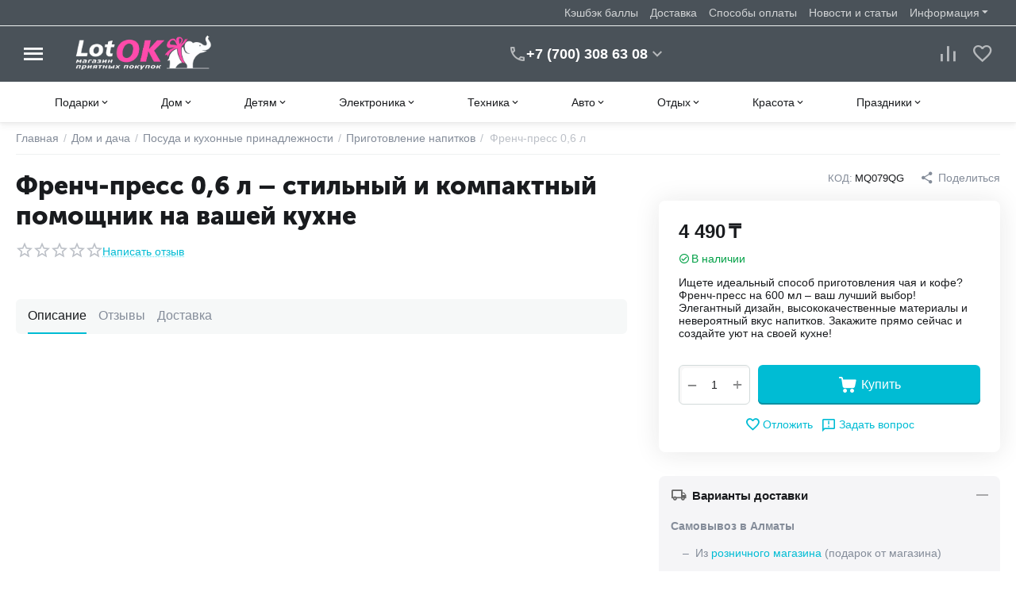

--- FILE ---
content_type: text/html; charset=utf-8
request_url: https://lotok.kz/domisad/posuda-i-kuhonnye-prinadlezhnosti/prigotovlenie-napitkov/french-press-0-6-l/
body_size: 364536
content:
<!DOCTYPE html>
<html 
class="
sticky-top-panel "    lang="ru"
    dir="ltr"
    class=" "
>
<head>
<title>Купить френч-пресс 0,6 л с элегантным дизайном в Алматы – доставка по Казахстану</title>
<meta name="cmsmagazine" content="64ec6fc6c6e8c65cbc71d1d505ce90f6" />
<meta name="cmsmagazine" content="895b73496fde88f9b6b78ec628663194" />


<base href="https://lotok.kz/" />
<meta http-equiv="Content-Type" content="text/html; charset=utf-8" data-ca-mode="" />
<meta name="viewport" content="width=device-width, initial-scale=1, user-scalable=no, viewport-fit=cover" />
<meta name="description" content="Купите френч-пресс объемом 0,6 л для идеального чая и кофе. Высококачественные материалы, стильный дизайн и компактные размеры. Доставка по Алматы и всему Казахстану." />

    <meta name="keywords" content="френч-пресс, заварник, френч-пресс для чая, френч-пресс для кофе, стильный френч-пресс, компактный френч-пресс, френч-пресс 600 мл, френч-пресс с нержавеющей сталью, френч-пресс с пищевым пластиком, купить в Алматы, доставка по Казахстану." />

<meta name="format-detection" content="telephone=no">

            <link rel="canonical" href="https://lotok.kz/domisad/posuda-i-kuhonnye-prinadlezhnosti/prigotovlenie-napitkov/french-press-0-6-l/" />    
                        

<meta property="og:type" content="website" />
<meta property="og:locale" content="ru_RU" />
<meta property="og:title" content="Купить френч-пресс 0,6 л с элегантным дизайном в Алматы – доставка по Казахстану" />
<meta property="og:description" content="Купите френч-пресс объемом 0,6 л для идеального чая и кофе. Высококачественные материалы, стильный дизайн и компактные размеры. Доставка по Алматы и всему Казахстану." />
<meta property="og:url" content="https://lotok.kz/domisad/posuda-i-kuhonnye-prinadlezhnosti/prigotovlenie-napitkov/french-press-0-6-l/" />
    <meta property="og:image" content="https://lotok.kz/images/ab__webp/detailed/8/IMG_2993-1_jpg.webp" />

<meta name="cmsmagazine" content="b55b3ce6a6b9c4d16194dc6efd5e2613" /><link rel="icon" type="image/png" sizes="120x120" href="/favicon-120x120.png">
<link rel="apple-touch-icon" sizes="180x180" href="/apple-touch-icon.png">
<link rel="icon" type="image/png" sizes="32x32" href="/favicon-32x32.png">
<link rel="icon" type="image/png" sizes="16x16" href="/favicon-16x16.png">
<link rel="manifest" href="/site.webmanifest">
<link rel="mask-icon" href="/safari-pinned-tab.svg" color="#65327d">
<meta name="msapplication-TileColor" content="#ffffff">
<meta name="theme-color" content="#ffffff">
    <link href="https://lotok.kz/images/logos/11/favicon_tutq-jj.ico" rel="shortcut icon" type="image/vnd.microsoft.icon" />

<link rel="preload" crossorigin="anonymous" as="font" href="https://lotok.kz/design/themes/abt__unitheme2/media/custom_fonts/MuseoSansBlack.woff?1769104037" type="font/woff" />
<link type="text/css" rel="stylesheet" href="https://lotok.kz/var/cache/misc/assets/design/themes/abt__unitheme2/css/standalone.e21cb39037757f1a0039bc59a2ca211c.css?1769104032" /><script data-no-defer>
    window.lazySizesConfig =  {
        loadMode: 2,
        hFac: 0.42857142857143,
        expand: 350,
        expFactor: 1,
        preloadAfterLoad: false
    };
    document.addEventListener('lazybeforeunveil', function(e){
        let element = e.target;
        var bg = element.getAttribute('data-background-url');
        if(bg){
            var bgImg = $(new Image());
            bgImg.attr('src', bg);
            bgImg.on('load', function () {
                $(element).css({
                    'background-image': "url('" + bg + "')"
                }).removeAttr('data-background-url')
            });
        }
    });
</script>
    
    <script type="text/javascript" data-no-defer>
        var tracking_code = 'GTM-M9PFDVT';
        var data_layer = 'dataLayer';
        
        (function(w,d,s,l,i){w[l]=w[l]||[];w[l].push({'gtm.start':
        new Date().getTime(),event:'gtm.js'});var f=d.getElementsByTagName(s)[0],
        j=d.createElement(s),dl=l!='dataLayer'?'&l='+l:'';j.async=true;j.src=
        'https://www.googletagmanager.com/gtm.js?id='+i+dl;f.parentNode.insertBefore(j,f);
        })(window,document,'script', data_layer, tracking_code);
        
    </script>
    

    
            <link rel="preload" href="https://lotok.kz/design/themes/abt__unitheme2/media/custom_fonts/MuseoSansBlack.woff?1769104037" as="font" type="font/woff" crossorigin="anonymous">
            <link rel="preload" href="https://lotok.kz/design/themes/abt__unitheme2/media/custom_fonts/MuseoSansBlack.woff?1769104037" as="font" type="font/woff" crossorigin="anonymous">
            <link rel="preload" href="https://lotok.kz/design/themes/abt__unitheme2/media/custom_fonts/uni2-icons.woff?1769104037" as="font" type="font/woff" crossorigin="anonymous">
            <link rel="preload" href="https://lotok.kz/design/themes/responsive/css/addons/ab__scroll_to_top/fonts/abscroll.woff?1769104037" as="font" type="font/woff" crossorigin="anonymous">
            <link rel="preload" href="https://lotok.kz/design/themes/responsive/media/fonts/glyphs.woff?1769104037" as="font" type="font/woff" crossorigin="anonymous">
    <link rel="preload" href="https://lotok.kz/images/ab__webp/logos/11/lotOK_logo_547_140_png.webp" as="image">
<link rel="preload" href="https://lotok.kz/images/ab__webp/logos/11/lotOK_logo_547_140_png.webp" as="image">
<link rel="preload" href="https://lotok.kz/images/ab__webp/thumbnails/400/350/detailed/8/IMG_2993-1_jpg.webp" as="image">
</head>

<body>
        <!-- Google Tag Manager (noscript) -->
    <noscript><iframe src="https://www.googletagmanager.com/ns.html?id=GTM-M9PFDVT"
    height="0" width="0" style="display:none;visibility:hidden"></iframe></noscript>
    <!-- End Google Tag Manager (noscript) -->
    <!-- Facebook Pixel Code -->
    <script data-no-defer>
        
        !function(f,b,e,v,n,t,s){if(f.fbq)return;n=f.fbq=function(){n.callMethod?
                n.callMethod.apply(n,arguments):n.queue.push(arguments)};if(!f._fbq)f._fbq=n;
                n.push=n;n.loaded=!0;n.version='2.0';n.queue=[];t=b.createElement(e);t.async=!0;
                t.src=v;s=b.getElementsByTagName(e)[0];s.parentNode.insertBefore(t,s)}(window,
            document,'script','https://connect.facebook.net/en_US/fbevents.js');
        
        fbq('init', '1002871484829177');
        fbq('track', 'PageView');

                    fbq('track', 'ViewContent', {"content_name":"\u0424\u0440\u0435\u043d\u0447-\u043f\u0440\u0435\u0441\u0441 0,6 \u043b","content_ids":[2525],"content_type":"product","currency":"KZT","value":"4490.00000000"});
                </script>
    <!-- End Facebook Pixel Code -->
    <noscript>
        <img height="1" width="1" style="display:none" src="https://www.facebook.com/tr?id=1002871484829177&ev=PageView&noscript=1" />
    </noscript>
<!-- Google Code for Remarketing Tag --><script data-no-defer async src="https://www.googletagmanager.com/gtag/js?id=AW-1056273817"></script><script data-no-defer>window.dataLayer = window.dataLayer || [];function gtag() { dataLayer.push(arguments); }gtag('js', new Date());gtag('config', 'AW-1056273817');var event_name = '';var params = { };event_name = 'view_item';params = {ecomm_pagetype: 'product',ecomm_prodid: 2525,ecomm_totalvalue: 4490.00000000,ecomm_category: 'Приготовление напитков',};
gtag('event', event_name, params);</script>        
        <div class="ty-tygh  " data-ca-element="mainContainer" id="tygh_container">

        <div id="ajax_overlay" class="ty-ajax-overlay"></div>
<div id="ajax_loading_box" class="ty-ajax-loading-box"></div>
        <div class="cm-notification-container notification-container">
</div>
        <div class="ty-helper-container "
                    id="tygh_main_container">
            <input type="hidden" id="j-vk_price_list_id" value="" />
<div id="vk_api_transport"></div>                                 
<div class="tygh-top-panel clearfix">
                <div class="container-fluid  top-grid">
                                                
                                        
                <div class="container-fluid-row">
<div class="row-fluid ">        <div class="span16 top-links-grid " >
                    <div class="top-quick-links hidden-phone ty-float-right">
                    

        <div class="ty-text-links-wrapper">
        <span id="sw_text_links_2898" class="ty-text-links-btn cm-combination visible-phone">
            <span
        class="ty-icon ty-icon-short-list"
                                    ></span>

            <span
        class="ty-icon ty-icon-down-micro ty-text-links-btn__arrow"
                                    ></span>

        </span>
    
        <ul id="text_links_2898" class="ty-text-links  cm-popup-box ty-text-links_show_inline"><li class="ty-text-links__item ty-level-0  ty-text-links__item--inline"><a class="ty-text-links__a ty-text-links__a--level-0  ty-text-links__a--inline" href="/cashback/">Кэшбэк баллы</a></li><li class="ty-text-links__item ty-level-0  ty-text-links__item--inline"><a class="ty-text-links__a ty-text-links__a--level-0  ty-text-links__a--inline" href="/dostavka/">Доставка</a></li><li class="ty-text-links__item ty-level-0  ty-text-links__item--inline"><a class="ty-text-links__a ty-text-links__a--level-0  ty-text-links__a--inline" href="/oplata/">Способы оплаты</a></li><li class="ty-text-links__item ty-level-0  ty-text-links__item--inline ty-quick-menu-item__gift"><a class="ty-text-links__a ty-text-links__a--level-0  ty-text-links__a--inline" href="/blog/">Новости и статьи</a></li><li class="ty-text-links__item ty-level-0  ty-text-links__subitems ty-text-links__item--inline ty-quick-menu-item__place-order"><a class="ty-text-links__a ty-text-links__a--level-0  ty-text-links__a--subitems ty-text-links__a--inline">Информация</a>    

    
        <ul  class="ty-text-links "><li class="ty-text-links__item ty-level-1  ty-text-links__item--submenu ty-quick-menu__contacts"><a class="ty-text-links__a ty-text-links__a--level-1  ty-text-links__a--submenu" href="https://lotok.kz/kontakty/">Контакты</a></li><li class="ty-text-links__item ty-level-1  ty-text-links__item--submenu"><a class="ty-text-links__a ty-text-links__a--level-1  ty-text-links__a--submenu" href="https://lotok.kz/samovyivoz/">Пункт самовывоза</a></li><li class="ty-text-links__item ty-level-1  ty-text-links__item--submenu"><a class="ty-text-links__a ty-text-links__a--level-1  ty-text-links__a--submenu" href="/vozvrat/">Обмен и возврат</a></li><li class="ty-text-links__item ty-level-1  ty-text-links__item--submenu"><a class="ty-text-links__a ty-text-links__a--level-1  ty-text-links__a--submenu" href="/instruction/">Как покупать</a></li></ul>

    </li></ul>

        </div>
    
                    </div>
            </div>
</div>
    </div>    
        </div>
    

</div>

<div class="tygh-header clearfix">
                <div class="container-fluid  header-grid light-header v2">
                                                
                <div class="container-fluid-row">
<div class="row-fluid ">        <div class="span16 top-menu-grid " >
                    <div class="row-fluid ">        <div class="span4 top-logo " >
                    <div id="sw_dropdown_211" class="ut2-sp-n cm-combination cm-abt--ut2-toggle-scroll  cm-external-triggered"><i class="ut2-icon-outline-menu"></i></div><div id="dropdown_211" class="ut2-sw-b hidden cm-external-click" data-ca-external-click-id="sw_dropdown_211"></div><div class="ut2-sw-w"><div class="ut2-scroll"><div class="ut2-sw"><div class="ut2-sp-f cm-combination cm-abt--ut2-toggle-scroll" id="off_dropdown_211" style="display:none;"><i class="ut2-icon-baseline-close"></i></div><div class="ut2-rb"><div class="ty-logo-container">
    
            <a href="https://lotok.kz/" title="Интернет магазин lotok.kz">
        
    




        
                            
        
        <img class="ty-pict  ty-logo-container__image   cm-image" width="547" height="140" alt="Интернет магазин lotok.kz" title="Интернет магазин lotok.kz" id="det_img_2216391388" src="https://lotok.kz/images/ab__webp/logos/11/lotOK_logo_547_140_png.webp" />

    
            </a>
    </div></div><div class="ut2-rb account-info"></div><nav class="ut2-fm "><div class="ut2-fmbtm hidden">Назад к главному</div><div class="ut2-fmw"><div class="ut2-lfl ty-menu-item__products">


                    
                    
                    
            

            
    
    <img class="ty-pict  ut2-lfl-icon lazyload   cm-image" alt="" title="" src="[data-uri]" width="64" height="64" data-src="https://lotok.kz/images/ab__webp/abt__ut2/menu-with-icon/13/10_hd61-9l_png.webp" />

<p><a href="https://lotok.kz/podarki/"><span>Подарки</span><br><em>Оригинальные подарки</em></a></p><i></i><div class="ut2-slw"><div class="ut2-lsl ut2-lsl__more"><p><a href="javascript:void(0)"><span class="img">


                    
                    
                    
            

            
    
    <img class="ty-pict  ut2-lfl-icon lazyload   cm-image" alt="" title="" src="[data-uri]" width="200" height="150" data-src="https://lotok.kz/images/ab__webp/abt__ut2/menu-with-icon/16/ukrasheniya_icon_png.webp" />

</span>Украшения и аксессуары</a></p><div class="ut2-tlw"><span class="ut2-lsl__more-link" onClick="$(this).parent().find('a').removeClass('hidden');$(this).addClass('hidden');"><span>Еще</span></span><a href="https://lotok.kz/podarki/ukrasheniya-i-aksessuary/umnye-chasy-i-braslety-ru/" class="">Умные часы и браслеты</a><a href="https://lotok.kz/podarki/ukrasheniya-i-aksessuary/bizhuteriya/" class="">Бижутерия</a><a href="https://lotok.kz/podarki/ukrasheniya-i-aksessuary/perchatki/" class="">Перчатки</a><a href="https://lotok.kz/podarki/ukrasheniya-i-aksessuary/koshelki/" class="">Кошельки</a><a href="https://lotok.kz/podarki/ukrasheniya-i-aksessuary/sumki/" class="">Сумки</a><a href="https://lotok.kz/podarki/ukrasheniya-i-aksessuary/shkatulki/" class=" hidden">Шкатулки</a><a href="https://lotok.kz/podarki/ukrasheniya-i-aksessuary/breloki-i-klyuchnicy/" class=" hidden">Брелоки и ключницы</a><a href="https://lotok.kz/podarki/ukrasheniya-i-aksessuary/naruchnye-chasy/" class=" hidden">Наручные часы</a><a href="https://lotok.kz/podarki/ukrasheniya-i-aksessuary/zonty/" class=" hidden">Зонты</a><a href="https://lotok.kz/podarki/ukrasheniya-i-aksessuary/flyagi/" class=" hidden">Фляжки</a><a href="https://lotok.kz/podarki/ukrasheniya-i-aksessuary/sumki-i-chemodany/" class=" hidden">Сумки и чемоданы </a></div></div><div class="ut2-lsl ut2-lsl__more"><p><a href="javascript:void(0)"><span class="img">


                    
                    
                    
            

            
    
    <img class="ty-pict  ut2-lfl-icon lazyload   cm-image" alt="" title="" src="[data-uri]" width="200" height="150" data-src="https://lotok.kz/images/ab__webp/abt__ut2/menu-with-icon/16/suveniry_icon_png.webp" />

</span>Сувениры</a></p><div class="ut2-tlw"><span class="ut2-lsl__more-link" onClick="$(this).parent().find('a').removeClass('hidden');$(this).addClass('hidden');"><span>Еще</span></span><a href="https://lotok.kz/podarki/suveniry/biznes-suveniry/" class="">Бизнес-сувениры</a><a href="https://lotok.kz/podarki/suveniry/reklamnye-suveniry/" class="">Рекламные сувениры</a><a href="https://lotok.kz/podarki/suveniry/nozhi/" class="">Ножи</a><a href="https://lotok.kz/podarki/suveniry/zazhigalki/" class="">Зажигалки</a><a href="https://lotok.kz/podarki/suveniry/nastolnye-nabory/" class="">Настольные наборы</a><a href="https://lotok.kz/podarki/suveniry/prochie-suveniry/" class=" hidden">Прочие сувениры</a></div></div><div class="ut2-lsl ut2-lsl__more"><p><a href="javascript:void(0)"><span class="img">


                    
                    
                    
            

            
    
    <img class="ty-pict  ut2-lfl-icon lazyload   cm-image" alt="" title="" src="[data-uri]" width="200" height="150" data-src="https://lotok.kz/images/ab__webp/abt__ut2/menu-with-icon/16/dom-i-interer_icon_png.webp" />

</span>Дом и интерьер</a></p><div class="ut2-tlw"><span class="ut2-lsl__more-link" onClick="$(this).parent().find('a').removeClass('hidden');$(this).addClass('hidden');"><span>Еще</span></span><a href="https://lotok.kz/podarki/dom-i-interer/chasy/" class="">Часы</a><a href="https://lotok.kz/podarki/dom-i-interer/zerkala/" class="">Зеркала</a><a href="https://lotok.kz/podarki/dom-i-interer/statuetki-i-figurki/" class="">Статуэтки и фигурки</a><a href="https://lotok.kz/podarki/dom-i-interer/nastennye-klyuchnicy-i-shkafchiki/" class="">Настенные ключницы и шкафчики</a><a href="https://lotok.kz/podarki/dom-i-interer/dekorativnaya-posuda/" class="">Декоративная посуда</a><a href="https://lotok.kz/podarki/dom-i-interer/kartiny-postery-panno/" class=" hidden">Картины, постеры, панно</a><a href="https://lotok.kz/podarki/dom-i-interer/fotoalbomy-i-ramki/" class=" hidden">Фотоальбомы и рамки</a><a href="https://lotok.kz/podarki/dom-i-interer/vazy-ru/" class=" hidden">Вазы</a><a href="https://lotok.kz/podarki/dom-i-interer/interernye-nakleyki-ru/" class=" hidden">Интерьерные наклейки</a><a href="https://lotok.kz/podarki/dom-i-interer/dekorativnye-svechi-podsvechniki/" class=" hidden">Декоративные свечи, подсвечники</a><a href="https://lotok.kz/podarki/dom-i-interer/kalendari/" class=" hidden">Календари</a></div></div><div class="ut2-lsl ut2-lsl__more"><p><a href="javascript:void(0)"><span class="img">


                    
                    
                    
            

            
    
    <img class="ty-pict  ut2-lfl-icon lazyload   cm-image" alt="" title="" src="[data-uri]" width="200" height="150" data-src="https://lotok.kz/images/ab__webp/abt__ut2/menu-with-icon/16/igry_icon_png.webp" />

</span>Игры</a></p><div class="ut2-tlw"><span class="ut2-lsl__more-link" onClick="$(this).parent().find('a').removeClass('hidden');$(this).addClass('hidden');"><span>Еще</span></span><a href="https://lotok.kz/podarki/igry/gadaniya-i-predskazaniya/" class="">Гадания и предсказания</a><a href="https://lotok.kz/podarki/igry/shahmaty-shashki-nardy/" class="">Шахматы, шашки, нарды</a><a href="https://lotok.kz/podarki/igry/kartochnye-igry/" class="">Карточные игры</a><a href="https://lotok.kz/podarki/igry/poker/" class="">Наборы для покера</a><a href="https://lotok.kz/podarki/igry/domino-i-loto/" class="">Домино и лото</a><a href="https://lotok.kz/podarki/igry/18/" class=" hidden">18+</a></div></div><div class="ut2-lsl"><p><a href="javascript:void(0)"><span class="img">


                    
                    
                    
            

            
    
    <img class="ty-pict  ut2-lfl-icon lazyload   cm-image" alt="" title="" src="[data-uri]" width="200" height="150" data-src="https://lotok.kz/images/ab__webp/abt__ut2/menu-with-icon/16/biznes-suveniry_icon_png.webp" />

</span>Бизнес-сувениры</a></p><div class="ut2-tlw"><a href="https://lotok.kz/podarki/biznes-suveniry/novogodnie-tovary/" class="">Новогодние товары</a></div></div><div class="ut2-lsl"><p><a href="javascript:void(0)"><span class="img">


                    
                    
                    
            

            
    
    <img class="ty-pict  ut2-lfl-icon lazyload   cm-image" alt="" title="" src="[data-uri]" width="200" height="150" data-src="https://lotok.kz/images/ab__webp/abt__ut2/menu-with-icon/16/podarochnye-nabory_icon_png.webp" />

</span>Подарочные наборы</a></p></div><div class="ut2-lsl"><p><a href="javascript:void(0)"><span class="img">


                    
                    
                    
            

            
    
    <img class="ty-pict  ut2-lfl-icon lazyload   cm-image" alt="" title="" src="[data-uri]" width="200" height="150" data-src="https://lotok.kz/images/ab__webp/abt__ut2/menu-with-icon/16/dlya-nee_icon_png.webp" />

</span>Для Неё</a></p></div><div class="ut2-lsl"><p><a href="javascript:void(0)"><span class="img">


                    
                    
                    
            

            
    
    <img class="ty-pict  ut2-lfl-icon lazyload   cm-image" alt="" title="" src="[data-uri]" width="200" height="150" data-src="https://lotok.kz/images/ab__webp/abt__ut2/menu-with-icon/16/dlya-nego_icon_png.webp" />

</span>Для Него</a></p></div></div></div><div class="ut2-lfl ty-menu-item__products">


                    
                    
                    
            

            
    
    <img class="ty-pict  ut2-lfl-icon lazyload   cm-image" alt="" title="" src="[data-uri]" width="64" height="64" data-src="https://lotok.kz/images/ab__webp/abt__ut2/menu-with-icon/13/5_o8rl-n2_png.webp" />

<p><a href="https://lotok.kz/domisad/"><span>Дом</span><br><em>Всё для дома</em></a></p><i></i><div class="ut2-slw"><div class="ut2-lsl ut2-lsl__more"><p><a href="https://lotok.kz/domisad/posuda-i-kuhonnye-prinadlezhnosti/">Посуда и кухонные принадлежности</a></p><div class="ut2-tlw"><span class="ut2-lsl__more-link" onClick="$(this).parent().find('a').removeClass('hidden');$(this).addClass('hidden');"><span>Еще</span></span><a href="https://lotok.kz/domisad/posuda-i-kuhonnye-prinadlezhnosti/prigotovlenie-pischi/" class="">Приготовление пищи</a><a href="https://lotok.kz/domisad/posuda-i-kuhonnye-prinadlezhnosti/servirovka-stola/" class="">Сервировка стола</a><a href="https://lotok.kz/domisad/posuda-i-kuhonnye-prinadlezhnosti/prigotovlenie-napitkov/" class="">Приготовление напитков</a><a href="https://lotok.kz/domisad/posuda-i-kuhonnye-prinadlezhnosti/kuhonnye-aksessuary/" class="">Кухонные аксессуары</a><a href="https://lotok.kz/domisad/posuda-i-kuhonnye-prinadlezhnosti/hranenie-produktov/" class="">Хранение продуктов</a><a href="https://lotok.kz/domisad/posuda-i-kuhonnye-prinadlezhnosti/termosy-i-termokruzhki/" class=" hidden">Термосы и термокружки</a><a href="https://lotok.kz/domisad/posuda-i-kuhonnye-prinadlezhnosti/odnorazovaya-posuda/" class=" hidden">Одноразовая посуда</a></div></div><div class="ut2-lsl ut2-lsl__more"><p><a href="https://lotok.kz/domisad/dacha-sad-i-ogorod/">Дом / сад и огород</a></p><div class="ut2-tlw"><span class="ut2-lsl__more-link" onClick="$(this).parent().find('a').removeClass('hidden');$(this).addClass('hidden');"><span>Еще</span></span><a href="https://lotok.kz/domisad/dacha-sad-i-ogorod/inventar/" class="">Инвентарь / инструменты</a><a href="https://lotok.kz/domisad/dacha-sad-i-ogorod/otdyh-i-piknik/" class="">Отдых и пикник</a><a href="https://lotok.kz/domisad/dacha-sad-i-ogorod/basseyny-i-aksessuary/" class="">Бассейны и аксессуары</a><a href="https://lotok.kz/domisad/dacha-sad-i-ogorod/sauny-i-bani/" class="">Сауны и бани</a><a href="https://lotok.kz/domisad/dacha-sad-i-ogorod/sad-dekor/" class="">Садовая мебель, декор</a><a href="https://lotok.kz/domisad/dacha-sad-i-ogorod/vrediteli/" class=" hidden">Средства против вредителей</a><a href="https://lotok.kz/domisad/dacha-sad-i-ogorod/aksessuary-dlya-poliva/" class=" hidden">Аксессуары для полива</a></div></div><div class="ut2-lsl ut2-lsl__more"><p><a href="https://lotok.kz/domisad/hoztovary/">Хозяйственные товары</a></p><div class="ut2-tlw"><span class="ut2-lsl__more-link" onClick="$(this).parent().find('a').removeClass('hidden');$(this).addClass('hidden');"><span>Еще</span></span><a href="https://lotok.kz/domisad/hoztovary/inventar-dlya-uborki/" class="">Инвентарь для уборки</a><a href="https://lotok.kz/domisad/hoztovary/tovary-dlya-uhoda-za-odezhdoy-i-belem/" class="">Уход за одеждой и бельем</a><a href="https://lotok.kz/domisad/hoztovary/hranenie-veschey/" class="">Хранение вещей</a><a href="https://lotok.kz/domisad/hoztovary/aksessuary-dlya-vannoy-i-tualeta/" class="">Для ванной и туалета</a><a href="https://lotok.kz/domisad/hoztovary/hozyaystvennye-sumki-telezhki/" class="">Хозяйственные сумки-тележки</a><a href="https://lotok.kz/domisad/hoztovary/bezmeny/" class=" hidden">Безмены</a></div></div><div class="ut2-lsl ut2-lsl__more"><p><a href="https://lotok.kz/domisad/osveschenie/">Освещение</a></p><div class="ut2-tlw"><span class="ut2-lsl__more-link" onClick="$(this).parent().find('a').removeClass('hidden');$(this).addClass('hidden');"><span>Еще</span></span><a href="https://lotok.kz/domisad/osveschenie/nastenno-potolochnye-svetilniki/" class="">Настенные и потолочные</a><a href="https://lotok.kz/domisad/osveschenie/nastolnye-lampy/" class="">Настольные лампы</a><a href="https://lotok.kz/domisad/osveschenie/bra/" class="">Бра</a><a href="https://lotok.kz/domisad/osveschenie/svetodiodnye-lenty/" class="">Светодиодные ленты</a><a href="https://lotok.kz/domisad/osveschenie/nochniki/" class="">Ночники</a><a href="https://lotok.kz/domisad/osveschenie/fonari/" class=" hidden">Фонари</a></div></div><div class="ut2-lsl ut2-lsl__more"><p><a href="https://lotok.kz/domisad/tekstil/">Текстиль</a></p><div class="ut2-tlw"><span class="ut2-lsl__more-link" onClick="$(this).parent().find('a').removeClass('hidden');$(this).addClass('hidden');"><span>Еще</span></span><a href="https://lotok.kz/domisad/tekstil/shtory-i-zhalyuzi/" class="">Шторы и жалюзи</a><a href="https://lotok.kz/domisad/tekstil/postelnoe-bele/" class="">Постельное белье</a><a href="https://lotok.kz/domisad/tekstil/pledy-i-pokryvala/" class="">Пледы и покрывала</a><a href="https://lotok.kz/domisad/tekstil/podushki/" class="">Подушки</a><a href="https://lotok.kz/domisad/tekstil/polotenca/" class="">Полотенца</a><a href="https://lotok.kz/domisad/tekstil/skaterti-i-salfetki/" class=" hidden">Скатерти и салфетки</a><a href="https://lotok.kz/domisad/tekstil/rukavicy-prihvatki-fartuki/" class=" hidden">Рукавицы, прихватки, фартуки</a><a href="https://lotok.kz/domisad/tekstil/tapochki/" class=" hidden">Тапочки</a></div></div><div class="ut2-lsl"><p><a href="https://lotok.kz/domisad/stroitelstvo-i-remont/">Строительство и ремонт</a></p><div class="ut2-tlw"><a href="https://lotok.kz/domisad/stroitelstvo-i-remont/instrumenty/" class="">Инструменты</a><a href="https://lotok.kz/domisad/stroitelstvo-i-remont/elektrika/" class="">Электрика</a><a href="https://lotok.kz/domisad/stroitelstvo-i-remont/otoplenie-i-ventilyaciya/" class="">Отопление и вентиляция</a></div></div><div class="ut2-lsl ut2-lsl__more"><p><a href="https://lotok.kz/domisad/ezoterika/">Эзотерика</a></p><div class="ut2-tlw"><span class="ut2-lsl__more-link" onClick="$(this).parent().find('a').removeClass('hidden');$(this).addClass('hidden');"><span>Еще</span></span><a href="https://lotok.kz/domisad/ezoterika/svechi/" class="">Свечи</a><a href="https://lotok.kz/domisad/ezoterika/taro/" class="">Таро</a><a href="https://lotok.kz/domisad/ezoterika/oberegi/" class="">Обереги</a><a href="https://lotok.kz/domisad/ezoterika/blagovoniya/" class="">Благовония</a><a href="https://lotok.kz/domisad/ezoterika/gadaniya-i-predskazaniya/" class="">Гадания и предсказания</a><a href="https://lotok.kz/domisad/ezoterika/statuetki/" class=" hidden">Статуэтки</a><a href="https://lotok.kz/domisad/ezoterika/muzyka-vetra/" class=" hidden">Музыка ветра</a></div></div><div class="ut2-lsl"><p><a href="https://lotok.kz/domisad/mebel/">Мебель</a></p><div class="ut2-tlw"><a href="https://lotok.kz/domisad/mebel/detskaya-mebel/" class="">Детская мебель</a><a href="https://lotok.kz/domisad/mebel/naduvnaya-pletenaya/" class="">Надувная, плетеная и прочая мебель</a><a href="https://lotok.kz/domisad/mebel/stellazhi-veshalki/" class="">Стеллажи, вешалки</a></div></div><div class="ut2-lsl"><p><a href="https://lotok.kz/domisad/zoo/">Все для животных</a></p></div></div></div><div class="ut2-lfl ty-menu-item__products">


                    
                    
                    
            

            
    
    <img class="ty-pict  ut2-lfl-icon lazyload   cm-image" alt="" title="" src="[data-uri]" width="64" height="64" data-src="https://lotok.kz/images/ab__webp/abt__ut2/menu-with-icon/13/7_yd6m-ln_png.webp" />

<p><a href="https://lotok.kz/detskie/"><span>Детям</span><br><em>Игры и развлечения</em></a></p><i></i><div class="ut2-slw"><div class="ut2-lsl"><p><a href="https://lotok.kz/detskie/hobbi-i-tvorchestvo-ru/">Хобби и творчество</a></p></div><div class="ut2-lsl ut2-lsl__more"><p><a href="https://lotok.kz/detskie/tovary-dlya-mam-i-malyshey/">Товары для мам и малышей</a></p><div class="ut2-tlw"><span class="ut2-lsl__more-link" onClick="$(this).parent().find('a').removeClass('hidden');$(this).addClass('hidden');"><span>Еще</span></span><a href="https://lotok.kz/detskie/tovary-dlya-mam-i-malyshey/tovary-dlya-mam/" class="">Товары для мам</a><a href="https://lotok.kz/detskie/tovary-dlya-mam-i-malyshey/detskaya-komnata/" class="">Детская комната</a><a href="https://lotok.kz/detskie/tovary-dlya-mam-i-malyshey/zdorove-i-uhod/" class="">Здоровье и уход</a><a href="https://lotok.kz/detskie/tovary-dlya-mam-i-malyshey/zaschita-i-bezopasnost/" class="">Защита и безопасность</a><a href="https://lotok.kz/detskie/tovary-dlya-mam-i-malyshey/igrushki-dlya-malyshey/" class="">Игрушки для малышей</a><a href="https://lotok.kz/detskie/tovary-dlya-mam-i-malyshey/tvorchestvo-dlya-samyh-malenkih/" class=" hidden">Творчество для самых маленьких</a></div></div><div class="ut2-lsl ut2-lsl__more"><p><a href="https://lotok.kz/detskie/igrushki-i-igry/">Игрушки и игры</a></p><div class="ut2-tlw"><span class="ut2-lsl__more-link" onClick="$(this).parent().find('a').removeClass('hidden');$(this).addClass('hidden');"><span>Еще</span></span><a href="https://lotok.kz/detskie/igrushki-i-igry/konstruktory/" class="">Конструкторы</a><a href="https://lotok.kz/detskie/igrushki-i-igry/nastolnye-igry/" class="">Настольные игры</a><a href="https://lotok.kz/detskie/igrushki-i-igry/dlya-devochek/" class="">Для девочек</a><a href="https://lotok.kz/detskie/igrushki-i-igry/rukodelie/" class="">Рукоделие</a><a href="https://lotok.kz/detskie/igrushki-i-igry/dlya-malchikov/" class="">Для мальчиков</a><a href="https://lotok.kz/detskie/igrushki-i-igry/razvitie-i-obuchenie/" class=" hidden">Развивающие и обучающие</a><a href="https://lotok.kz/detskie/igrushki-i-igry/derevyannye-igrushki/" class=" hidden">Деревянные игрушки</a><a href="https://lotok.kz/detskie/igrushki-i-igry/igry/" class=" hidden">Игры</a><a href="https://lotok.kz/detskie/igrushki-i-igry/kopilki/" class=" hidden">Копилки</a><a href="https://lotok.kz/detskie/igrushki-i-igry/myagkie-igrushki/" class=" hidden">Мягкие игрушки</a><a href="https://lotok.kz/detskie/igrushki-i-igry/hranenie-igrushek/" class=" hidden">Хранение игрушек</a></div></div><div class="ut2-lsl"><p><a href="https://lotok.kz/detskie/detskiy-sport/">Детский спорт</a></p><div class="ut2-tlw"><a href="https://lotok.kz/detskie/detskiy-sport/detskiy-transport/" class="">Детский транспорт</a><a href="https://lotok.kz/detskie/detskiy-sport/igrovaya-ploschadka/" class="">Игровая площадка</a></div></div><div class="ut2-lsl"><p><a href="https://lotok.kz/detskie/tovary-dlya-ucheby/">Товары для учебы</a></p><div class="ut2-tlw"><a href="https://lotok.kz/detskie/tovary-dlya-ucheby/ryukzaki-rancy-sumki/" class="">Рюкзаки, ранцы, сумки</a><a href="https://lotok.kz/detskie/tovary-dlya-ucheby/kancelyarskie-tovary/" class="">Канцелярские товары</a></div></div></div></div><div class="ut2-lfl ty-menu-item__products">


                    
                    
                    
            

            
    
    <img class="ty-pict  ut2-lfl-icon lazyload   cm-image" alt="" title="" src="[data-uri]" width="64" height="64" data-src="https://lotok.kz/images/ab__webp/abt__ut2/menu-with-icon/13/9_yki1-tk_png.webp" />

<p><a href="https://lotok.kz/elektron/"><span>Электроника</span><br><em>Полезная электроника</em></a></p><i></i><div class="ut2-slw"><div class="ut2-lsl"><p><a href="https://lotok.kz/elektron/telefony-ru/">Телефоны</a></p><div class="ut2-tlw"><a href="https://lotok.kz/elektron/telefony-ru/umnye-chasy-i-braslety/" class="">Умные часы и браслеты</a></div></div><div class="ut2-lsl ut2-lsl__more"><p><a href="https://lotok.kz/elektron/portativnaya-tehnika/">Портативная техника</a></p><div class="ut2-tlw"><span class="ut2-lsl__more-link" onClick="$(this).parent().find('a').removeClass('hidden');$(this).addClass('hidden');"><span>Еще</span></span><a href="https://lotok.kz/elektron/portativnaya-tehnika/dlya-doma/" class="">Телефонные аппараты для дома</a><a href="https://lotok.kz/elektron/portativnaya-tehnika/ochki-virtualnoy-realnosti/" class="">Очки виртуальной реальности</a><a href="https://lotok.kz/elektron/portativnaya-tehnika/umne-chasy-i-braslety/" class="">Умные часы и браслеты</a><a href="https://lotok.kz/elektron/portativnaya-tehnika/zaryadnye-ustroystva-kabeli-i-adaptery/" class="">Зарядные устройства, кабели и адаптеры</a><a href="https://lotok.kz/elektron/portativnaya-tehnika/planshety/" class="">Планшеты</a><a href="https://lotok.kz/elektron/portativnaya-tehnika/naushniki-i-bluetooth-garnitury-ru/" class=" hidden">Наушники и Bluetooth-гарнитуры</a><a href="https://lotok.kz/elektron/portativnaya-tehnika/cifrovye-pleery/" class=" hidden">Цифровые плееры</a><a href="https://lotok.kz/elektron/portativnaya-tehnika/elektronnye-knigi/" class=" hidden">Электронные книги</a><a href="https://lotok.kz/elektron/portativnaya-tehnika/radiopriemniki/" class=" hidden">Радиоприемники</a><a href="https://lotok.kz/elektron/portativnaya-tehnika/kalkulyatory/" class=" hidden">Калькуляторы</a></div></div><div class="ut2-lsl"><p><a href="https://lotok.kz/elektron/foto-i-videocam/">Фото- и видеокамеры</a></p><div class="ut2-tlw"><a href="https://lotok.kz/elektron/foto-i-videocam/actioncam/" class="">Экшен-камеры</a><a href="https://lotok.kz/elektron/foto-i-videocam/aksessuary-dlya-foto/" class="">Аксессуары для фото</a><a href="https://lotok.kz/elektron/foto-i-videocam/webcam/" class="">Веб-камеры</a><a href="https://lotok.kz/elektron/foto-i-videocam/videonyani/" class="">Видеоняни</a></div></div><div class="ut2-lsl"><p><a href="https://lotok.kz/elektron/audio-i-videotehnika/">Аудио- и видеотехника</a></p><div class="ut2-tlw"><a href="https://lotok.kz/elektron/audio-i-videotehnika/dvd-i-mp3-pleery/" class="">DVD и MP3 плееры</a><a href="https://lotok.kz/elektron/audio-i-videotehnika/podstavki-dlya-noutbukov/" class="">Подставки для ноутбуков</a><a href="https://lotok.kz/elektron/audio-i-videotehnika/kolonki-dinamiki/" class="">Колонки, динамики</a></div></div><div class="ut2-lsl"><p><a href="https://lotok.kz/elektron/opticheskie-pribory/">Оптические приборы</a></p><div class="ut2-tlw"><a href="https://lotok.kz/elektron/opticheskie-pribory/binokli/" class="">Бинокли</a><a href="https://lotok.kz/elektron/opticheskie-pribory/teleskopy/" class="">Телескопы</a><a href="https://lotok.kz/elektron/opticheskie-pribory/mikroskopy/" class="">Микроскопы</a><a href="https://lotok.kz/elektron/opticheskie-pribory/lupy/" class="">Лупы</a></div></div><div class="ut2-lsl"><p><a href="https://lotok.kz/elektron/igrovye-pristavki/">Игровые приставки</a></p><div class="ut2-tlw"><a href="https://lotok.kz/elektron/igrovye-pristavki/igrovye-pristavki/" class="">Игровые приставки</a><a href="https://lotok.kz/elektron/igrovye-pristavki/ruli-i-geympady/" class="">Рули и геймпады</a></div></div></div></div><div class="ut2-lfl ty-menu-item__products">


                    
                    
                    
            

            
    
    <img class="ty-pict  ut2-lfl-icon lazyload   cm-image" alt="" title="" src="[data-uri]" width="64" height="64" data-src="https://lotok.kz/images/ab__webp/abt__ut2/menu-with-icon/13/13_png.webp" />

<p><a href="https://lotok.kz/technika/"><span>Техника</span><br><em>Домашние помощники</em></a></p><i></i><div class="ut2-slw"><div class="ut2-lsl ut2-lsl__more"><p><a href="https://lotok.kz/technika/tehnika-dlya-doma/">Техника для дома</a></p><div class="ut2-tlw"><span class="ut2-lsl__more-link" onClick="$(this).parent().find('a').removeClass('hidden');$(this).addClass('hidden');"><span>Еще</span></span><a href="https://lotok.kz/technika/tehnika-dlya-doma/pylesosy/" class="">Пылесосы и электровеники</a><a href="https://lotok.kz/technika/tehnika-dlya-doma/shveynye-mashinki/" class="">Швейные машинки</a><a href="https://lotok.kz/technika/tehnika-dlya-doma/utyugi/" class="">Утюги</a><a href="https://lotok.kz/technika/tehnika-dlya-doma/paroochistiteli-i-otparivateli/" class="">Пароочистители и отпариватели</a><a href="https://lotok.kz/technika/tehnika-dlya-doma/gladilnye-sistemy/" class="">Гладильные системы</a><a href="https://lotok.kz/technika/tehnika-dlya-doma/gladilnye-doski/" class=" hidden">Гладильные доски</a><a href="https://lotok.kz/technika/tehnika-dlya-doma/sistemy-umnyy-dom/" class=" hidden">Системы Умный дом</a><a href="https://lotok.kz/technika/tehnika-dlya-doma/napvesy/" class=" hidden">Напольные весы</a></div></div><div class="ut2-lsl ut2-lsl__more"><p><a href="https://lotok.kz/technika/melkaya-tehnika-dlya-kuhni/">Мелкая техника для кухни</a></p><div class="ut2-tlw"><span class="ut2-lsl__more-link" onClick="$(this).parent().find('a').removeClass('hidden');$(this).addClass('hidden');"><span>Еще</span></span><a href="https://lotok.kz/technika/melkaya-tehnika-dlya-kuhni/prigotovlenie-napitkov/" class="">Приготовление напитков</a><a href="https://lotok.kz/technika/melkaya-tehnika-dlya-kuhni/izmelchenie-i-smeshivanie/" class="">Измельчение и смешивание</a><a href="https://lotok.kz/technika/melkaya-tehnika-dlya-kuhni/prigotovlenie-blyud/" class="">Приготовление блюд</a><a href="https://lotok.kz/technika/melkaya-tehnika-dlya-kuhni/kofevarki/" class="">Кофеварки</a><a href="https://lotok.kz/technika/melkaya-tehnika-dlya-kuhni/prochaya-tehnika/" class="">Прочая техника</a><a href="https://lotok.kz/technika/melkaya-tehnika-dlya-kuhni/nastolvesy/" class=" hidden">Настольные весы</a></div></div><div class="ut2-lsl"><p><a href="https://lotok.kz/technika/klimaticheskaya/">Климатическая техника</a></p><div class="ut2-tlw"><a href="https://lotok.kz/technika/klimaticheskaya/vodonagrevateli/" class="">Водонагреватели</a><a href="https://lotok.kz/technika/klimaticheskaya/ochistiteli-i-uvlazhniteli-vozduha/" class="">Очистители и увлажнители воздуха</a><a href="https://lotok.kz/technika/klimaticheskaya/ventilyatory/" class="">Вентиляторы</a><a href="https://lotok.kz/technika/klimaticheskaya/obogrevateli-i-teplovye-zavesy/" class="">Обогреватели и тепловые завесы</a><a href="https://lotok.kz/technika/klimaticheskaya/ionizatory/" class="">Ионизаторы</a></div></div></div></div><div class="ut2-lfl ">


                    
                    
                    
            

            
    
    <img class="ty-pict  ut2-lfl-icon lazyload   cm-image" alt="" title="" src="[data-uri]" width="64" height="64" data-src="https://lotok.kz/images/ab__webp/abt__ut2/menu-with-icon/13/12_png.webp" />

<p><a href="https://lotok.kz/auto/"><span>Авто</span><br><em>Всё для любимого автомобиля</em></a></p><i></i><div class="ut2-slw"><div class="ut2-lsl ut2-lsl__more"><p><a href="https://lotok.kz/auto/aksessuary/">Аксессуары и оборудование</a></p><div class="ut2-tlw"><span class="ut2-lsl__more-link" onClick="$(this).parent().find('a').removeClass('hidden');$(this).addClass('hidden');"><span>Еще</span></span><a href="https://lotok.kz/auto/aksessuary/nabor-avtomobilista/" class="">Необходимый набор автомобилиста</a><a href="https://lotok.kz/auto/aksessuary/holodilniki/" class="">Автомобильные холодильники</a><a href="https://lotok.kz/auto/aksessuary/detskie-avtokresla/" class="">Детские автокресла</a><a href="https://lotok.kz/auto/aksessuary/obustroystvo-salona/" class="">Обустройство салона</a><a href="https://lotok.kz/auto/aksessuary/obogrevateli-dvigatelya-i-salona/" class="">Обогреватели двигателя и салона</a><a href="https://lotok.kz/auto/aksessuary/instrumenty/" class=" hidden">Автомобильные инструменты</a><a href="https://lotok.kz/auto/aksessuary/avtomobilnye-kompressory/" class=" hidden">Автомобильные компрессоры</a><a href="https://lotok.kz/auto/aksessuary/domkraty/" class=" hidden">Домкраты</a><a href="https://lotok.kz/auto/aksessuary/manometry/" class=" hidden">Манометры</a><a href="https://lotok.kz/auto/aksessuary/nabory-instrumentov/" class=" hidden">Наборы инструментов</a><a href="https://lotok.kz/auto/aksessuary/nasosy-dlya-podkachki-shin/" class=" hidden">Насосы для подкачки шин</a></div></div><div class="ut2-lsl ut2-lsl__more"><p><a href="https://lotok.kz/auto/elektronika/">Авто электроника</a></p><div class="ut2-tlw"><span class="ut2-lsl__more-link" onClick="$(this).parent().find('a').removeClass('hidden');$(this).addClass('hidden');"><span>Еще</span></span><a href="https://lotok.kz/auto/elektronika/videoregistratory/" class="">Видеорегистраторы</a><a href="https://lotok.kz/auto/elektronika/radar-detektory/" class="">Радар-детекторы</a><a href="https://lotok.kz/auto/elektronika/parktroniki/" class="">Парктроники</a><a href="https://lotok.kz/auto/elektronika/alkotestery/" class="">Алкотестеры</a><a href="https://lotok.kz/auto/elektronika/zaryadki/" class="">Зарядные устройства для телефонов</a><a href="https://lotok.kz/auto/elektronika/avtomobilnye-invertory/" class=" hidden">Автомобильные инверторы</a><a href="https://lotok.kz/auto/elektronika/troiniki/" class=" hidden">Разветвители прикуривателя</a></div></div><div class="ut2-lsl"><p><a href="https://lotok.kz/auto/audio-video/">Аудио- и видеотехника</a></p><div class="ut2-tlw"><a href="https://lotok.kz/auto/audio-video/avtomagnitoly/" class="">Автомагнитолы</a><a href="https://lotok.kz/auto/audio-video/avtomobilnye-televizory/" class="">Автомобильные телевизоры</a><a href="https://lotok.kz/auto/audio-video/fm-transmittery/" class="">FM-трансмиттеры</a><a href="https://lotok.kz/auto/audio-video/videoregistratory/" class="">Видеорегистраторы</a><a href="https://lotok.kz/auto/audio-video/avtomobilnye-invertory/" class="">Автомобильные инверторы</a></div></div><div class="ut2-lsl"><p><a href="https://lotok.kz/auto/himiya-kosmetika/">Автохимия и автокосметика</a></p><div class="ut2-tlw"><a href="https://lotok.kz/auto/himiya-kosmetika/aromatizatory-salona/" class="">Ароматизаторы салона</a><a href="https://lotok.kz/auto/himiya-kosmetika/uhod-za-salonom/" class="">Уход за салоном</a></div></div><div class="ut2-lsl"><p><a href="https://lotok.kz/auto/signalki/">Противоугонные устройства</a></p><div class="ut2-tlw"><a href="https://lotok.kz/auto/signalki/avtosignalizacii/" class="">Автосигнализации</a></div></div></div></div><div class="ut2-lfl ty-menu-item__products">


                    
                    
                    
            

            
    
    <img class="ty-pict  ut2-lfl-icon lazyload   cm-image" alt="" title="" src="[data-uri]" width="64" height="64" data-src="https://lotok.kz/images/ab__webp/abt__ut2/menu-with-icon/13/6_lm9i-vk_png.webp" />

<p><a href="https://lotok.kz/sport/"><span>Отдых</span><br><em>Товары для всей семьи</em></a></p><i></i><div class="ut2-slw"><div class="ut2-lsl ut2-lsl__more"><p><a href="https://lotok.kz/sport/trenazhery-i-fitnes/">Тренажеры и фитнес</a></p><div class="ut2-tlw"><span class="ut2-lsl__more-link" onClick="$(this).parent().find('a').removeClass('hidden');$(this).addClass('hidden');"><span>Еще</span></span><a href="https://lotok.kz/sport/trenazhery-i-fitnes/trenazhery/" class="">Тренажеры</a><a href="https://lotok.kz/sport/trenazhery-i-fitnes/pulsometry-i-shagomery/" class="">Пульсометры и шагомеры</a><a href="https://lotok.kz/sport/trenazhery-i-fitnes/gimnastika-i-sportkompleksy/" class="">Гимнастические снаряды и спортивные комплексы</a><a href="https://lotok.kz/sport/trenazhery-i-fitnes/giri-shtangi-diski/" class="">Гири, штанги, диски</a><a href="https://lotok.kz/sport/trenazhery-i-fitnes/ryukzaki/" class="">Рюкзаки</a><a href="https://lotok.kz/sport/trenazhery-i-fitnes/sportivnye-sumki/" class=" hidden">Спортивные сумки</a><a href="https://lotok.kz/sport/trenazhery-i-fitnes/kovriki/" class=" hidden">Коврики</a><a href="https://lotok.kz/sport/trenazhery-i-fitnes/fitnes/" class=" hidden">Фитнес</a><a href="https://lotok.kz/sport/trenazhery-i-fitnes/korrektiruyuschee-bele/" class=" hidden">Корректирующее белье</a><a href="https://lotok.kz/sport/trenazhery-i-fitnes/sport-bottle/" class=" hidden">Шейкеры и бутылки для спортсменов</a></div></div><div class="ut2-lsl ut2-lsl__more"><p><a href="https://lotok.kz/sport/turizm/">Туризм и отдых на природе</a></p><div class="ut2-tlw"><span class="ut2-lsl__more-link" onClick="$(this).parent().find('a').removeClass('hidden');$(this).addClass('hidden');"><span>Еще</span></span><a href="https://lotok.kz/sport/turizm/palatki/" class="">Палатки</a><a href="https://lotok.kz/sport/turizm/spalnye-meshki/" class="">Спальные мешки</a><a href="https://lotok.kz/sport/turizm/sumki-holodilniki/" class="">Сумки-холодильники</a><a href="https://lotok.kz/sport/turizm/ryukzaki/" class="">Рюкзаки</a><a href="https://lotok.kz/sport/turizm/fonari/" class="">Фонари</a><a href="https://lotok.kz/sport/turizm/pohodnaya-mebel/" class=" hidden">Походная мебель</a><a href="https://lotok.kz/sport/turizm/aksessuary-dlya-palatok/" class=" hidden">Аксессуары для палаток</a><a href="https://lotok.kz/sport/turizm/kovriki/" class=" hidden">Коврики</a><a href="https://lotok.kz/sport/turizm/kompasy/" class=" hidden">Компасы</a><a href="https://lotok.kz/sport/turizm/naduvnye-lodki/" class=" hidden">Надувные лодки</a><a href="https://lotok.kz/sport/turizm/posuda/" class=" hidden">Туристическая посуда</a><a href="https://lotok.kz/sport/turizm/odnorazovaya-posuda/" class=" hidden">Одноразовая посуда</a><a href="https://lotok.kz/sport/turizm/termosy-i-termokruzhki/" class=" hidden">Термосы и термокружки</a><a href="https://lotok.kz/sport/turizm/knife/" class=" hidden">Ножи</a><a href="https://lotok.kz/sport/turizm/sredstva-ot-komarov-i-kleschey/" class=" hidden">Средства от комаров и клещей</a><a href="https://lotok.kz/sport/turizm/gazovye-gorelki/" class=" hidden">Газовые горелки</a></div></div><div class="ut2-lsl ut2-lsl__more"><p><a href="https://lotok.kz/sport/ohota-i-rybalka/">Охота и рыбалка</a></p><div class="ut2-tlw"><span class="ut2-lsl__more-link" onClick="$(this).parent().find('a').removeClass('hidden');$(this).addClass('hidden');"><span>Еще</span></span><a href="https://lotok.kz/sport/ohota-i-rybalka/udilischa/" class="">Удилища</a><a href="https://lotok.kz/sport/ohota-i-rybalka/rybolovnye-prinadlezhnosti/" class="">Рыболовные принадлежности</a><a href="https://lotok.kz/sport/ohota-i-rybalka/aksessuary/" class="">Аксессуары</a><a href="https://lotok.kz/sport/ohota-i-rybalka/palatki-dlya-rybalki/" class="">Палатки для рыбалки</a><a href="https://lotok.kz/sport/ohota-i-rybalka/podsumki/" class="">Подсумки</a><a href="https://lotok.kz/sport/ohota-i-rybalka/sumki-i-yaschiki/" class=" hidden">Сумки и ящики</a></div></div><div class="ut2-lsl ut2-lsl__more"><p><a href="https://lotok.kz/sport/igry/">Подвижные игры</a></p><div class="ut2-tlw"><span class="ut2-lsl__more-link" onClick="$(this).parent().find('a').removeClass('hidden');$(this).addClass('hidden');"><span>Еще</span></span><a href="https://lotok.kz/sport/igry/velosipedy/" class="">Велосипеды</a><a href="https://lotok.kz/sport/igry/nastolnyy-tennis/" class="">Настольный теннис</a><a href="https://lotok.kz/sport/igry/samokaty/" class="">Самокаты</a><a href="https://lotok.kz/sport/igry/beysbol/" class="">Бейсбол</a><a href="https://lotok.kz/sport/igry/rolikovye-konki/" class="">Роликовые коньки</a><a href="https://lotok.kz/sport/igry/aksessuary/" class=" hidden">Аксессуары </a><a href="https://lotok.kz/sport/igry/badminton/" class=" hidden">Бадминтон</a><a href="https://lotok.kz/sport/igry/darts/" class=" hidden">Дартс</a></div></div><div class="ut2-lsl"><p><a href="https://lotok.kz/sport/naduvnaya-produkciya/">Надувная продукция</a></p><div class="ut2-tlw"><a href="https://lotok.kz/sport/naduvnaya-produkciya/basseyny/" class="">Бассейны</a><a href="https://lotok.kz/sport/naduvnaya-produkciya/igrovye-centry/" class="">Игровые центры</a><a href="https://lotok.kz/sport/naduvnaya-produkciya/matrasy/" class="">Надувные матрасы</a><a href="https://lotok.kz/sport/naduvnaya-produkciya/krugi/" class="">Круги для плавания</a><a href="https://lotok.kz/sport/naduvnaya-produkciya/nad-igrushki/" class="">Надувные игрушки</a></div></div><div class="ut2-lsl"><p><a href="https://lotok.kz/sport/igry-dlya-vzroslyh/">Игры для взрослых</a></p></div></div></div><div class="ut2-lfl ty-menu-item__products">


                    
                    
                    
            

            
    
    <img class="ty-pict  ut2-lfl-icon lazyload   cm-image" alt="" title="" src="[data-uri]" width="64" height="64" data-src="https://lotok.kz/images/ab__webp/abt__ut2/menu-with-icon/13/4_1ev0-dx_png.webp" />

<p><a href="https://lotok.kz/krasota-i-zdorove/"><span>Красота</span><br><em>Уход и техника для красоты</em></a></p><i></i><div class="ut2-slw"><div class="ut2-lsl ut2-lsl__more"><p><a href="https://lotok.kz/krasota-i-zdorove/tehnika-dlya-krasoty/">Техника для красоты</a></p><div class="ut2-tlw"><span class="ut2-lsl__more-link" onClick="$(this).parent().find('a').removeClass('hidden');$(this).addClass('hidden');"><span>Еще</span></span><a href="https://lotok.kz/krasota-i-zdorove/tehnika-dlya-krasoty/feny-i-ukladka/" class="">Фены и укладка</a><a href="https://lotok.kz/krasota-i-zdorove/tehnika-dlya-krasoty/mashinki-dlya-strizhki/" class="">Машинки для стрижки</a><a href="https://lotok.kz/krasota-i-zdorove/tehnika-dlya-krasoty/elektrobritvy-muzhskie/" class="">Электробритвы мужские</a><a href="https://lotok.kz/krasota-i-zdorove/tehnika-dlya-krasoty/epilyatory-i-zhenskie-elektrobritvy/" class="">Эпиляторы и женские электробритвы</a><a href="https://lotok.kz/krasota-i-zdorove/tehnika-dlya-krasoty/uhod-za-polostyu-rta/" class="">Уход за полостью рта</a><a href="https://lotok.kz/krasota-i-zdorove/tehnika-dlya-krasoty/elektricheskie-schetki-dlya-lica/" class=" hidden">Электрические щетки для лица</a><a href="https://lotok.kz/krasota-i-zdorove/tehnika-dlya-krasoty/massazhery/" class=" hidden">Массажеры</a><a href="https://lotok.kz/krasota-i-zdorove/tehnika-dlya-krasoty/miostimulyatory/" class=" hidden">Миостимуляторы</a><a href="https://lotok.kz/krasota-i-zdorove/tehnika-dlya-krasoty/napolnye-vesy/" class=" hidden">Напольные весы</a><a href="https://lotok.kz/krasota-i-zdorove/tehnika-dlya-krasoty/pribory-dlya-uhoda-za-telom-i-licom/" class=" hidden">Приборы для ухода за телом и лицом</a></div></div><div class="ut2-lsl"><p><a href="https://lotok.kz/krasota-i-zdorove/kosmetika-i-uhod/">Косметика и уход</a></p><div class="ut2-tlw"><a href="https://lotok.kz/krasota-i-zdorove/kosmetika-i-uhod/dekorativnaya-kosmetika/" class="">Декоративная косметика</a><a href="https://lotok.kz/krasota-i-zdorove/kosmetika-i-uhod/dlya-muzhchin/" class="">Для мужчин</a><a href="https://lotok.kz/krasota-i-zdorove/kosmetika-i-uhod/dlya-zhenshin/" class="">Для женщин</a><a href="https://lotok.kz/krasota-i-zdorove/kosmetika-i-uhod/detyam/" class="">Детям</a></div></div><div class="ut2-lsl"><p><a href="https://lotok.kz/krasota-i-zdorove/dlya-vzroslyh/">Товары для взрослых</a></p></div></div></div><div class="ut2-lfl ty-menu-item__products">


                    
                    
                    
            

            
    
    <img class="ty-pict  ut2-lfl-icon lazyload   cm-image" alt="" title="" src="[data-uri]" width="64" height="64" data-src="https://lotok.kz/images/ab__webp/abt__ut2/menu-with-icon/13/8_qcm6-30_png.webp" />

<p><a href="https://lotok.kz/prazdniki/"><span>Праздники</span><br><em>Подарки на любые праздники</em></a></p><i></i><div class="ut2-slw"><div class="ut2-lsl ut2-lsl__more"><p><a href="https://lotok.kz/prazdniki/aksessuaryi/">Товары для праздника</a></p><div class="ut2-tlw"><span class="ut2-lsl__more-link" onClick="$(this).parent().find('a').removeClass('hidden');$(this).addClass('hidden');"><span>Еще</span></span><a href="https://lotok.kz/prazdniki/aksessuaryi/podarochnaya-upakovka/" class="">Подарочная упаковка</a><a href="https://lotok.kz/prazdniki/aksessuaryi/upakovka/" class="">Упаковка подарка</a><a href="https://lotok.kz/prazdniki/aksessuaryi/vozdushnye-shary/" class="">Воздушные шары</a><a href="https://lotok.kz/prazdniki/aksessuaryi/karnavalnye-kostyumy/" class="">Карнавальные костюмы</a><a href="https://lotok.kz/prazdniki/aksessuaryi/ukrasheniya-dlya-organizacii-prazdnikov/" class="">Украшения для организации праздников</a><a href="https://lotok.kz/prazdniki/aksessuaryi/otkrytki-konverty/" class=" hidden">Открытки конверты</a><a href="https://lotok.kz/prazdniki/aksessuaryi/nagrady/" class=" hidden">Награды и грамоты</a></div></div><div class="ut2-lsl"><p><a href="https://lotok.kz/prazdniki/new-god/">Новый год</a></p><div class="ut2-tlw"><a href="https://lotok.kz/prazdniki/new-god/novogodnie-eli/" class="">Новогодние ели</a><a href="https://lotok.kz/prazdniki/new-god/elochnye-ukrasheniya/" class="">Ёлочные украшения</a><a href="https://lotok.kz/prazdniki/new-god/girlyandy/" class="">Гирлянды</a><a href="https://lotok.kz/prazdniki/new-god/novogodniy-dekor/" class="">Новогодний декор</a><a href="https://lotok.kz/prazdniki/new-god/podarki/" class="">Новогодние подарки</a></div></div><div class="ut2-lsl"><p><a href="https://lotok.kz/prazdniki/14-fevralya/">14 Февраля</a></p></div><div class="ut2-lsl"><p><a href="https://lotok.kz/prazdniki/23-fevralya/">23 Февраля</a></p></div><div class="ut2-lsl"><p><a href="https://lotok.kz/prazdniki/8-marta/">8 Марта</a></p></div><div class="ut2-lsl"><p><a href="https://lotok.kz/prazdniki/7-maya/">7 мая</a></p></div><div class="ut2-lsl"><p><a href="https://lotok.kz/prazdniki/9-maya/">9 Мая</a></p></div><div class="ut2-lsl"><p><a href="https://lotok.kz/prazdniki/halloween/">Хеллоуин</a></p></div><div class="ut2-lsl"><p><a href="https://lotok.kz/prazdniki/shkola/">Школа</a></p></div></div></div></div></nav><div class="ut2-fm-delimiter"></div><div class="ut2-fm-delimiter"></div><div class="ut2-rb fill--gray"><div class="ty-wysiwyg-content"  data-ca-live-editor-object-id="2525" data-ca-live-editor-object-type="products"><div class="ut2-social-link-block"><div class="ty-mainbox-title">Мы в социальных сетях!</div>
<div class="ty-uppercase ty-social-link__title">Вступайте к нам в группу<br>и узнавайте первыми все акции и предложения!</div>

<div class="ut2-social-links">
    <a target="_blank" href="https://www.facebook.com/lotokkz"  title="Facebook"><i class="ut2-icon-facebook"></i></a>
    <a  target="_blank" href="https://vk.com/lotokkz"  title="VKonakte"><i class="ut2-icon-vk"></i></a>
    <a  target="_blank" href="https://wa.me/77003086308?text=%D0%94%D0%BE%D0%B1%D1%80%D1%8B%D0%B9%20%D0%B4%D0%B5%D0%BD%D1%8C!" title="WhatsApp"><i class="ut2-icon-whatsapp"></i></a>
    <a target="_blank" href="https://t.me/lotokkz/" title="Telegram"><i class="ut2-icon-telegram"></i></a>
    <a target="_blank" href="https://www.instagram.com/lotokkz/" title="Instagram"><i class="ut2-icon-instagram"></i></a>

</div>

</div></div></div><div class="ut2-rb fill--gray"><div class="ty-wysiwyg-content"  data-ca-live-editor-object-id="2525" data-ca-live-editor-object-type="products"><ul>
    <li>г. Алматы, ул.Мустай Карима 12А</li>
    <li><a target="_blank" href="https://wa.me/77003086308?text=Пишу Вам с сайта LotOK, есть вопросы... можете помочь?" title="WhatsApp LotOK">+7 (700) 308 63 08 (WhatsApp)</a></li>
    <li>Пн.-Пт. 9:30&nbsp;−&nbsp;18:30</li>
<li>Сб. 9:30&nbsp;−&nbsp;14:30</li>
   <li><a href="https://lotok.kz/kontakty/" class="ty-exception__links-a">Посмотреть на карте</a></li>
</ul></div></div></div></div></div><div class="top-logo ">
                <div class="ty-logo-container">
    
            <a href="https://lotok.kz/" title="Интернет магазин lotok.kz">
        
    




        
                            
        
        <img class="ty-pict  ty-logo-container__image   cm-image" width="547" height="140" alt="Интернет магазин lotok.kz" title="Интернет магазин lotok.kz" id="det_img_2216391388" src="https://lotok.kz/images/ab__webp/logos/11/lotOK_logo_547_140_png.webp" />

    
            </a>
    </div>

                    </div>
            </div>

                                        
            
        <div class="span9 top-search " >
                    <div class="ty-wysiwyg-content"  data-ca-live-editor-object-id="0" data-ca-live-editor-object-type=""><div class="ut2-pn ty-dropdown-box" id="ut2_pn_3743">
    <div id="sw_dropdown_3743" class="ut2-pn__wrap ut2-pn__row cm-combination">
        <div class="ut2-pn__icon">&nbsp;</div>
        <div class="ut2-pn__items">
            <a href="javascript:void(0);"><bdi>+7 (700) 308 63 08</bdi></a>
        </div>
        <div class="ut2-pn__expand_icon"><i class="ut2-icon-outline-expand_more"></i></div>
    </div>
    <div class="ut2-pn__contacts cm-popup-box ty-dropdown-box__content hidden" id="dropdown_3743" style="display:none;">
        <div  class="ut2-pn__items-full">
            <a href="javascript:void(0);" data-ca-external-click-id="sw_dropdown_3743" rel="nofollow" class="cm-external-click cm-combination ut2-btn-close hidden"><i class="ut2-icon-baseline-close"></i></a>
            <div class="ut2-pn__items">
                <p><a target="_blank" style="line-height: 24px; font-size: 21px;" href="https://wa.me/77003086308?text=Пишу Вам с сайта LotOK, есть вопросы... можете помочь?" title="WhatsApp LotOK.kz">WhatsApp <i class="ut2-icon-whatsapp"></i></a></p>
<p><a href="tel:+77003086308">+7 (700) 308 63 08</a>
<a href="tel:+77023086308">+7 (702) 308 63 08</a>
<a href="tel:+77763086308">+7 (776) 308 63 08</a>
<a href="tel:+77273466149">+7 (727) 346 61 49</a>                   
                </p>
                
                
             
                <hr>
<!-- Edit Social links -->
                <div class="ut2-social-links">
<a  target="_blank" href="https://wa.me/77003086308?text=%D0%94%D0%BE%D0%B1%D1%80%D1%8B%D0%B9%20%D0%B4%D0%B5%D0%BD%D1%8C!" title="WhatsApp"><i class="ut2-icon-whatsapp"></i></a>  
 <a target="_blank" href="https://t.me/lotokkz/" title="Telegram"><i class="ut2-icon-telegram"></i></a>
<a target="_blank" href="https://www.instagram.com/lotokkz/" title="Instagram"><i class="ut2-icon-instagram"></i></a>                  
<a target="_blank" href="https://www.facebook.com/lotokkz"  title="Facebook"><i class="ut2-icon-facebook"></i></a>
    <a  target="_blank" href="https://vk.com/lotokkz"  title="VKonakte"><i class="ut2-icon-vk"></i></a>
                </div>
<p>г. Алматы, ул.Мустай Карима, 12А <br> 
<small><b>Пн. - Пт.  9:30 - 19:30<br>
Сб.  10:00 - 18:00<br>
Вс.  10:00 - 14:00</b></small>
</p>
             </div>
                <!-- Edit Social links -->
                <!--<div class="ut2-social-links">
                    <a target="_blank" href="your_social_link"><i class="ut2-icon-facebook"></i></a>
                    <a target="_blank" href="your_social_link"><i class="ut2-icon-instagram"></i></a>
                    <a target="_blank" href="your_social_link"><i class="ut2-icon-youtube"></i></a>
                    <a target="_blank" href="your_social_link"><i class="ut2-icon-skype"></i></a>
                </div>

                                <p>
                    <small>Email</small>
                    <a href="mailto:poster@lotok.kz" style="font-weight:normal;font-size: inherit;">poster@lotok.kz</a>
                </p>
                
                                <p>
                    <small>Адрес</small>
                    <div>Казахстан, Алматы, ул.Мустай Карима 12А</div>
                </p>
                            </div>-->
        </div>
    </div>
</div>
</div>
            </div>

                                        
            
        <div class="span3 top-buttons top-button-cart " >
                    <div class="hidden-phone ">
                        <div class="ut2-top-compared-products" id="abt__ut2_compared_products">
        <a class="cm-tooltip ty-compare__a " href="https://lotok.kz/compare/" rel="nofollow" title="Просмотреть Список сравнения"><i class="ut2-icon-baseline-equalizer"></i></a>
        <!--abt__ut2_compared_products--></div>

    
    <div class="ut2-top-wishlist-count" id="abt__ut2_wishlist_count">
        <a class="cm-tooltip ty-wishlist__a " href="https://lotok.kz/wishlist/" rel="nofollow" title="Отложенные товары"><i class="ut2-icon-baseline-favorite-border"></i></a>
        <!--abt__ut2_wishlist_count--></div>

                    </div>
            </div>
</div>
            </div>
</div>
    </div>                                        
                <div class="container-fluid-row container-fluid-row-full-width second-header-grid top-menu-grid">
<div class="row-fluid ">        <div class="span16 " >
                    <div class="span16 r-h-menu " >
                    <div class="ut2-h__menu ut2-m-slider"><div class="ty-menu__wrapper"><a href="javascript:void(0);" onclick="$(this).next().toggleClass('view');$(this).toggleClass('open');" class="ty-menu__menu-btn m-button"><i class="ut2-icon-outline-menu"></i></a><ul class="ty-menu__items cm-responsive-menu"><li class="ty-menu__item cm-menu-item-responsive ty-menu-item__products" data-subitems-count="8" data-settings-cols="5"><a class="ty-menu__item-toggle visible-phone cm-responsive-menu-toggle"><i class="ut2-icon-outline-expand_more"></i></a><a href="https://lotok.kz/podarki/" class="ty-menu__item-link a-first-lvl childs"><span class="item-icon">


                    
                    
                    
            

            
    
    <img class="ty-pict  ut2-mwi-icon lazyload   cm-image" alt="" title="" src="[data-uri]" width="64" height="64" data-src="https://lotok.kz/images/ab__webp/abt__ut2/menu-with-icon/13/10_hd61-9l_png.webp" />

<bdi>Подарки</bdi>
	                        </span>
	                    </a>

                                                    
			                                                <div class="ty-menu__submenu" id="topmenu_287_2907_f4bfa7fc1f4c65e1887e42ea28269a7a">
			                                                                                                    <div class="ty-menu__submenu-items cm-responsive-menu-submenu  with-icon-items clearfix" style="min-height:488px">
            <div style="min-height:488px">
                

    
    <div class="ty-menu__submenu-col" style="width:20%">
                    <div class="second-lvl" data-elem-index="0">
                
                                <div class="ty-menu__submenu-item-header ut2-mwi-icon-wrap">
                    <a href="javascript:void(0)" class="ty-menu__submenu-link"><div class="ut2-mwi-icon">


                    
                    
                    
            

            
    
    <img class="ty-pict  ut2-mwi-icon lazyload   cm-image" alt="" title="" src="[data-uri]" width="200" height="150" data-src="https://lotok.kz/images/ab__webp/abt__ut2/menu-with-icon/16/ukrasheniya_icon_png.webp" />

</div>                        <bdi>Украшения и аксессуары</bdi>
                    </a>
                                    </div>
                                    <a class="ty-menu__item-toggle visible-phone cm-responsive-menu-toggle">
                        <i class="ut2-icon-outline-expand_more"></i>
                    </a>
                    <div class="ty-menu__submenu tree-level " >
                                                    <div class="ty-menu__submenu-list cm-responsive-menu-submenu" >
                                                                                                                                        <div class="ty-menu__submenu-item">
                                        <a href="https://lotok.kz/podarki/ukrasheniya-i-aksessuary/umnye-chasy-i-braslety-ru/" class="ty-menu__submenu-link">
                                                                                        <span>
                                            Умные часы и браслеты
                                                                                        </span>
                                        </a>
                                    </div>
                                                                                                        <div class="ty-menu__submenu-item">
                                        <a href="https://lotok.kz/podarki/ukrasheniya-i-aksessuary/bizhuteriya/" class="ty-menu__submenu-link">
                                                                                        <span>
                                            Бижутерия
                                                                                        </span>
                                        </a>
                                    </div>
                                                                                                        <div class="ty-menu__submenu-item">
                                        <a href="https://lotok.kz/podarki/ukrasheniya-i-aksessuary/perchatki/" class="ty-menu__submenu-link">
                                                                                        <span>
                                            Перчатки
                                                                                        </span>
                                        </a>
                                    </div>
                                                                                                        <div class="ty-menu__submenu-item">
                                        <a href="https://lotok.kz/podarki/ukrasheniya-i-aksessuary/koshelki/" class="ty-menu__submenu-link">
                                                                                        <span>
                                            Кошельки
                                                                                        </span>
                                        </a>
                                    </div>
                                                                                                        <div class="ty-menu__submenu-item">
                                        <a href="https://lotok.kz/podarki/ukrasheniya-i-aksessuary/sumki/" class="ty-menu__submenu-link">
                                                                                        <span>
                                            Сумки
                                                                                        </span>
                                        </a>
                                    </div>
                                                                                                        <div class="ty-menu__submenu-item">
                                        <a href="https://lotok.kz/podarki/ukrasheniya-i-aksessuary/shkatulki/" class="ty-menu__submenu-link">
                                                                                        <span>
                                            Шкатулки
                                                                                        </span>
                                        </a>
                                    </div>
                                                                
                            </div>
                                                                                                                            
                        
                    </div>
                            </div>
                    <div class="second-lvl" data-elem-index="1">
                
                                <div class="ty-menu__submenu-item-header ut2-mwi-icon-wrap">
                    <a href="javascript:void(0)" class="ty-menu__submenu-link"><div class="ut2-mwi-icon">


                    
                    
                    
            

            
    
    <img class="ty-pict  ut2-mwi-icon lazyload   cm-image" alt="" title="" src="[data-uri]" width="200" height="150" data-src="https://lotok.kz/images/ab__webp/abt__ut2/menu-with-icon/16/suveniry_icon_png.webp" />

</div>                        <bdi>Сувениры</bdi>
                    </a>
                                    </div>
                                    <a class="ty-menu__item-toggle visible-phone cm-responsive-menu-toggle">
                        <i class="ut2-icon-outline-expand_more"></i>
                    </a>
                    <div class="ty-menu__submenu tree-level " >
                                                    <div class="ty-menu__submenu-list cm-responsive-menu-submenu" >
                                                                                                                                        <div class="ty-menu__submenu-item">
                                        <a href="https://lotok.kz/podarki/suveniry/biznes-suveniry/" class="ty-menu__submenu-link">
                                                                                        <span>
                                            Бизнес-сувениры
                                                                                        </span>
                                        </a>
                                    </div>
                                                                                                        <div class="ty-menu__submenu-item">
                                        <a href="https://lotok.kz/podarki/suveniry/reklamnye-suveniry/" class="ty-menu__submenu-link">
                                                                                        <span>
                                            Рекламные сувениры
                                                                                        </span>
                                        </a>
                                    </div>
                                                                                                        <div class="ty-menu__submenu-item">
                                        <a href="https://lotok.kz/podarki/suveniry/nozhi/" class="ty-menu__submenu-link">
                                                                                        <span>
                                            Ножи
                                                                                        </span>
                                        </a>
                                    </div>
                                                                                                        <div class="ty-menu__submenu-item">
                                        <a href="https://lotok.kz/podarki/suveniry/zazhigalki/" class="ty-menu__submenu-link">
                                                                                        <span>
                                            Зажигалки
                                                                                        </span>
                                        </a>
                                    </div>
                                                                                                        <div class="ty-menu__submenu-item">
                                        <a href="https://lotok.kz/podarki/suveniry/nastolnye-nabory/" class="ty-menu__submenu-link">
                                                                                        <span>
                                            Настольные наборы
                                                                                        </span>
                                        </a>
                                    </div>
                                                                                                        <div class="ty-menu__submenu-item">
                                        <a href="https://lotok.kz/podarki/suveniry/prochie-suveniry/" class="ty-menu__submenu-link">
                                                                                        <span>
                                            Прочие сувениры
                                                                                        </span>
                                        </a>
                                    </div>
                                                                
                            </div>
                                                                                                                            
                        
                    </div>
                            </div>
            </div>
    
    <div class="ty-menu__submenu-col" style="width:20%">
                    <div class="second-lvl" data-elem-index="2">
                
                                <div class="ty-menu__submenu-item-header ut2-mwi-icon-wrap">
                    <a href="javascript:void(0)" class="ty-menu__submenu-link"><div class="ut2-mwi-icon">


                    
                    
                    
            

            
    
    <img class="ty-pict  ut2-mwi-icon lazyload   cm-image" alt="" title="" src="[data-uri]" width="200" height="150" data-src="https://lotok.kz/images/ab__webp/abt__ut2/menu-with-icon/16/dom-i-interer_icon_png.webp" />

</div>                        <bdi>Дом и интерьер</bdi>
                    </a>
                                    </div>
                                    <a class="ty-menu__item-toggle visible-phone cm-responsive-menu-toggle">
                        <i class="ut2-icon-outline-expand_more"></i>
                    </a>
                    <div class="ty-menu__submenu tree-level " >
                                                    <div class="ty-menu__submenu-list cm-responsive-menu-submenu" >
                                                                                                                                        <div class="ty-menu__submenu-item">
                                        <a href="https://lotok.kz/podarki/dom-i-interer/chasy/" class="ty-menu__submenu-link">
                                                                                        <span>
                                            Часы
                                                                                        </span>
                                        </a>
                                    </div>
                                                                                                        <div class="ty-menu__submenu-item">
                                        <a href="https://lotok.kz/podarki/dom-i-interer/zerkala/" class="ty-menu__submenu-link">
                                                                                        <span>
                                            Зеркала
                                                                                        </span>
                                        </a>
                                    </div>
                                                                                                        <div class="ty-menu__submenu-item">
                                        <a href="https://lotok.kz/podarki/dom-i-interer/statuetki-i-figurki/" class="ty-menu__submenu-link">
                                                                                        <span>
                                            Статуэтки и фигурки
                                                                                        </span>
                                        </a>
                                    </div>
                                                                                                        <div class="ty-menu__submenu-item">
                                        <a href="https://lotok.kz/podarki/dom-i-interer/nastennye-klyuchnicy-i-shkafchiki/" class="ty-menu__submenu-link">
                                                                                        <span>
                                            Настенные ключницы и шкафчики
                                                                                        </span>
                                        </a>
                                    </div>
                                                                                                        <div class="ty-menu__submenu-item">
                                        <a href="https://lotok.kz/podarki/dom-i-interer/dekorativnaya-posuda/" class="ty-menu__submenu-link">
                                                                                        <span>
                                            Декоративная посуда
                                                                                        </span>
                                        </a>
                                    </div>
                                                                                                        <div class="ty-menu__submenu-item">
                                        <a href="https://lotok.kz/podarki/dom-i-interer/kartiny-postery-panno/" class="ty-menu__submenu-link">
                                                                                        <span>
                                            Картины, постеры, панно
                                                                                        </span>
                                        </a>
                                    </div>
                                                                
                            </div>
                                                                                                                            
                        
                    </div>
                            </div>
                    <div class="second-lvl" data-elem-index="3">
                
                                <div class="ty-menu__submenu-item-header ut2-mwi-icon-wrap">
                    <a href="javascript:void(0)" class="ty-menu__submenu-link"><div class="ut2-mwi-icon">


                    
                    
                    
            

            
    
    <img class="ty-pict  ut2-mwi-icon lazyload   cm-image" alt="" title="" src="[data-uri]" width="200" height="150" data-src="https://lotok.kz/images/ab__webp/abt__ut2/menu-with-icon/16/igry_icon_png.webp" />

</div>                        <bdi>Игры</bdi>
                    </a>
                                    </div>
                                    <a class="ty-menu__item-toggle visible-phone cm-responsive-menu-toggle">
                        <i class="ut2-icon-outline-expand_more"></i>
                    </a>
                    <div class="ty-menu__submenu tree-level " >
                                                    <div class="ty-menu__submenu-list cm-responsive-menu-submenu" >
                                                                                                                                        <div class="ty-menu__submenu-item">
                                        <a href="https://lotok.kz/podarki/igry/gadaniya-i-predskazaniya/" class="ty-menu__submenu-link">
                                                                                        <span>
                                            Гадания и предсказания
                                                                                        </span>
                                        </a>
                                    </div>
                                                                                                        <div class="ty-menu__submenu-item">
                                        <a href="https://lotok.kz/podarki/igry/shahmaty-shashki-nardy/" class="ty-menu__submenu-link">
                                                                                        <span>
                                            Шахматы, шашки, нарды
                                                                                        </span>
                                        </a>
                                    </div>
                                                                                                        <div class="ty-menu__submenu-item">
                                        <a href="https://lotok.kz/podarki/igry/kartochnye-igry/" class="ty-menu__submenu-link">
                                                                                        <span>
                                            Карточные игры
                                                                                        </span>
                                        </a>
                                    </div>
                                                                                                        <div class="ty-menu__submenu-item">
                                        <a href="https://lotok.kz/podarki/igry/poker/" class="ty-menu__submenu-link">
                                                                                        <span>
                                            Наборы для покера
                                                                                        </span>
                                        </a>
                                    </div>
                                                                                                        <div class="ty-menu__submenu-item">
                                        <a href="https://lotok.kz/podarki/igry/domino-i-loto/" class="ty-menu__submenu-link">
                                                                                        <span>
                                            Домино и лото
                                                                                        </span>
                                        </a>
                                    </div>
                                                                                                        <div class="ty-menu__submenu-item">
                                        <a href="https://lotok.kz/podarki/igry/18/" class="ty-menu__submenu-link">
                                                                                        <span>
                                            18+
                                                                                        </span>
                                        </a>
                                    </div>
                                                                
                            </div>
                                                                                                                            
                        
                    </div>
                            </div>
            </div>
    
    <div class="ty-menu__submenu-col" style="width:20%">
                    <div class="second-lvl" data-elem-index="4">
                
                                <div class="ty-menu__submenu-item-header ut2-mwi-icon-wrap">
                    <a href="javascript:void(0)" class="ty-menu__submenu-link"><div class="ut2-mwi-icon">


                    
                    
                    
            

            
    
    <img class="ty-pict  ut2-mwi-icon lazyload   cm-image" alt="" title="" src="[data-uri]" width="200" height="150" data-src="https://lotok.kz/images/ab__webp/abt__ut2/menu-with-icon/16/biznes-suveniry_icon_png.webp" />

</div>                        <bdi>Бизнес-сувениры</bdi>
                    </a>
                                    </div>
                                    <a class="ty-menu__item-toggle visible-phone cm-responsive-menu-toggle">
                        <i class="ut2-icon-outline-expand_more"></i>
                    </a>
                    <div class="ty-menu__submenu tree-level " >
                                                    <div class="ty-menu__submenu-list cm-responsive-menu-submenu" >
                                                                                                                                        <div class="ty-menu__submenu-item">
                                        <a href="https://lotok.kz/podarki/biznes-suveniry/novogodnie-tovary/" class="ty-menu__submenu-link">
                                                                                        <span>
                                            Новогодние товары
                                                                                        </span>
                                        </a>
                                    </div>
                                                                
                            </div>
                                                                                                                            
                        
                    </div>
                            </div>
                    <div class="second-lvl" data-elem-index="5">
                
                                <div class="ty-menu__submenu-item-header ut2-mwi-icon-wrap">
                    <a href="javascript:void(0)" class="ty-menu__submenu-link no-items"><div class="ut2-mwi-icon">


                    
                    
                    
            

            
    
    <img class="ty-pict  ut2-mwi-icon lazyload   cm-image" alt="" title="" src="[data-uri]" width="200" height="150" data-src="https://lotok.kz/images/ab__webp/abt__ut2/menu-with-icon/16/podarochnye-nabory_icon_png.webp" />

</div>                        <bdi>Подарочные наборы</bdi>
                    </a>
                                    </div>
                            </div>
            </div>
    
    <div class="ty-menu__submenu-col" style="width:20%">
                    <div class="second-lvl" data-elem-index="6">
                
                                <div class="ty-menu__submenu-item-header ut2-mwi-icon-wrap">
                    <a href="javascript:void(0)" class="ty-menu__submenu-link no-items"><div class="ut2-mwi-icon">


                    
                    
                    
            

            
    
    <img class="ty-pict  ut2-mwi-icon lazyload   cm-image" alt="" title="" src="[data-uri]" width="200" height="150" data-src="https://lotok.kz/images/ab__webp/abt__ut2/menu-with-icon/16/dlya-nee_icon_png.webp" />

</div>                        <bdi>Для Неё</bdi>
                    </a>
                                    </div>
                            </div>
            </div>
    
    <div class="ty-menu__submenu-col" style="width:20%">
                    <div class="second-lvl" data-elem-index="7">
                
                                <div class="ty-menu__submenu-item-header ut2-mwi-icon-wrap">
                    <a href="javascript:void(0)" class="ty-menu__submenu-link no-items"><div class="ut2-mwi-icon">


                    
                    
                    
            

            
    
    <img class="ty-pict  ut2-mwi-icon lazyload   cm-image" alt="" title="" src="[data-uri]" width="200" height="150" data-src="https://lotok.kz/images/ab__webp/abt__ut2/menu-with-icon/16/dlya-nego_icon_png.webp" />

</div>                        <bdi>Для Него</bdi>
                    </a>
                                    </div>
                            </div>
            </div>


<!-- Inline script moved to the bottom of the page -->            </div>
        </div>
    
                            
                                </div>
			                
                                            </li>
                <li class="ty-menu__item cm-menu-item-responsive ty-menu__item-active ty-menu-item__products" data-subitems-count="9" data-settings-cols="5"><a class="ty-menu__item-toggle visible-phone cm-responsive-menu-toggle"><i class="ut2-icon-outline-expand_more"></i></a><a href="https://lotok.kz/domisad/" class="ty-menu__item-link a-first-lvl childs"><span class="item-icon">


                    
                    
                    
            

            
    
    <img class="ty-pict  ut2-mwi-icon lazyload   cm-image" alt="" title="" src="[data-uri]" width="64" height="64" data-src="https://lotok.kz/images/ab__webp/abt__ut2/menu-with-icon/13/5_o8rl-n2_png.webp" />

<bdi>Дом</bdi>
	                        </span>
	                    </a>

                                                    
			                                                <div class="ty-menu__submenu" id="topmenu_287_2907_6c6e860c475de3db4feac4d1bff66f8f">
			                                                                                                    <div class="ty-menu__submenu-items cm-responsive-menu-submenu  with-icon-items clearfix" style="min-height:488px">
            <div style="min-height:488px">
                

    
    <div class="ty-menu__submenu-col" style="width:20%">
                    <div class="second-lvl" data-elem-index="0">
                
                                <div class="ty-menu__submenu-item-header">
                    <a href="https://lotok.kz/domisad/posuda-i-kuhonnye-prinadlezhnosti/" class="ty-menu__submenu-link">                        <bdi>Посуда и кухонные принадлежности</bdi>
                    </a>
                                    </div>
                                    <a class="ty-menu__item-toggle visible-phone cm-responsive-menu-toggle">
                        <i class="ut2-icon-outline-expand_more"></i>
                    </a>
                    <div class="ty-menu__submenu tree-level " >
                                                    <div class="ty-menu__submenu-list cm-responsive-menu-submenu" >
                                                                                                                                        <div class="ty-menu__submenu-item">
                                        <a href="https://lotok.kz/domisad/posuda-i-kuhonnye-prinadlezhnosti/prigotovlenie-pischi/" class="ty-menu__submenu-link">
                                                                                        <span>
                                            Приготовление пищи
                                                                                        </span>
                                        </a>
                                    </div>
                                                                                                        <div class="ty-menu__submenu-item">
                                        <a href="https://lotok.kz/domisad/posuda-i-kuhonnye-prinadlezhnosti/servirovka-stola/" class="ty-menu__submenu-link">
                                                                                        <span>
                                            Сервировка стола
                                                                                        </span>
                                        </a>
                                    </div>
                                                                                                        <div class="ty-menu__submenu-item">
                                        <a href="https://lotok.kz/domisad/posuda-i-kuhonnye-prinadlezhnosti/prigotovlenie-napitkov/" class="ty-menu__submenu-link">
                                                                                        <span>
                                            Приготовление напитков
                                                                                        </span>
                                        </a>
                                    </div>
                                                                                                        <div class="ty-menu__submenu-item">
                                        <a href="https://lotok.kz/domisad/posuda-i-kuhonnye-prinadlezhnosti/kuhonnye-aksessuary/" class="ty-menu__submenu-link">
                                                                                        <span>
                                            Кухонные аксессуары
                                                                                        </span>
                                        </a>
                                    </div>
                                                                                                        <div class="ty-menu__submenu-item">
                                        <a href="https://lotok.kz/domisad/posuda-i-kuhonnye-prinadlezhnosti/hranenie-produktov/" class="ty-menu__submenu-link">
                                                                                        <span>
                                            Хранение продуктов
                                                                                        </span>
                                        </a>
                                    </div>
                                                                                                        <div class="ty-menu__submenu-item">
                                        <a href="https://lotok.kz/domisad/posuda-i-kuhonnye-prinadlezhnosti/termosy-i-termokruzhki/" class="ty-menu__submenu-link">
                                                                                        <span>
                                            Термосы и термокружки
                                                                                        </span>
                                        </a>
                                    </div>
                                                                
                            </div>
                                                                                                                            
                        
                    </div>
                            </div>
                    <div class="second-lvl" data-elem-index="1">
                
                                <div class="ty-menu__submenu-item-header">
                    <a href="https://lotok.kz/domisad/dacha-sad-i-ogorod/" class="ty-menu__submenu-link">                        <bdi>Дом / сад и огород</bdi>
                    </a>
                                    </div>
                                    <a class="ty-menu__item-toggle visible-phone cm-responsive-menu-toggle">
                        <i class="ut2-icon-outline-expand_more"></i>
                    </a>
                    <div class="ty-menu__submenu tree-level " >
                                                    <div class="ty-menu__submenu-list cm-responsive-menu-submenu" >
                                                                                                                                        <div class="ty-menu__submenu-item">
                                        <a href="https://lotok.kz/domisad/dacha-sad-i-ogorod/inventar/" class="ty-menu__submenu-link">
                                                                                        <span>
                                            Инвентарь / инструменты
                                                                                        </span>
                                        </a>
                                    </div>
                                                                                                        <div class="ty-menu__submenu-item">
                                        <a href="https://lotok.kz/domisad/dacha-sad-i-ogorod/otdyh-i-piknik/" class="ty-menu__submenu-link">
                                                                                        <span>
                                            Отдых и пикник
                                                                                        </span>
                                        </a>
                                    </div>
                                                                                                        <div class="ty-menu__submenu-item">
                                        <a href="https://lotok.kz/domisad/dacha-sad-i-ogorod/basseyny-i-aksessuary/" class="ty-menu__submenu-link">
                                                                                        <span>
                                            Бассейны и аксессуары
                                                                                        </span>
                                        </a>
                                    </div>
                                                                                                        <div class="ty-menu__submenu-item">
                                        <a href="https://lotok.kz/domisad/dacha-sad-i-ogorod/sauny-i-bani/" class="ty-menu__submenu-link">
                                                                                        <span>
                                            Сауны и бани
                                                                                        </span>
                                        </a>
                                    </div>
                                                                                                        <div class="ty-menu__submenu-item">
                                        <a href="https://lotok.kz/domisad/dacha-sad-i-ogorod/sad-dekor/" class="ty-menu__submenu-link">
                                                                                        <span>
                                            Садовая мебель, декор
                                                                                        </span>
                                        </a>
                                    </div>
                                                                                                        <div class="ty-menu__submenu-item">
                                        <a href="https://lotok.kz/domisad/dacha-sad-i-ogorod/vrediteli/" class="ty-menu__submenu-link">
                                                                                        <span>
                                            Средства против вредителей
                                                                                        </span>
                                        </a>
                                    </div>
                                                                
                            </div>
                                                                                                                            
                        
                    </div>
                            </div>
            </div>
    
    <div class="ty-menu__submenu-col" style="width:20%">
                    <div class="second-lvl" data-elem-index="2">
                
                                <div class="ty-menu__submenu-item-header">
                    <a href="https://lotok.kz/domisad/hoztovary/" class="ty-menu__submenu-link">                        <bdi>Хозяйственные товары</bdi>
                    </a>
                                    </div>
                                    <a class="ty-menu__item-toggle visible-phone cm-responsive-menu-toggle">
                        <i class="ut2-icon-outline-expand_more"></i>
                    </a>
                    <div class="ty-menu__submenu tree-level " >
                                                    <div class="ty-menu__submenu-list cm-responsive-menu-submenu" >
                                                                                                                                        <div class="ty-menu__submenu-item">
                                        <a href="https://lotok.kz/domisad/hoztovary/inventar-dlya-uborki/" class="ty-menu__submenu-link">
                                                                                        <span>
                                            Инвентарь для уборки
                                                                                        </span>
                                        </a>
                                    </div>
                                                                                                        <div class="ty-menu__submenu-item">
                                        <a href="https://lotok.kz/domisad/hoztovary/tovary-dlya-uhoda-za-odezhdoy-i-belem/" class="ty-menu__submenu-link">
                                                                                        <span>
                                            Уход за одеждой и бельем
                                                                                        </span>
                                        </a>
                                    </div>
                                                                                                        <div class="ty-menu__submenu-item">
                                        <a href="https://lotok.kz/domisad/hoztovary/hranenie-veschey/" class="ty-menu__submenu-link">
                                                                                        <span>
                                            Хранение вещей
                                                                                        </span>
                                        </a>
                                    </div>
                                                                                                        <div class="ty-menu__submenu-item">
                                        <a href="https://lotok.kz/domisad/hoztovary/aksessuary-dlya-vannoy-i-tualeta/" class="ty-menu__submenu-link">
                                                                                        <span>
                                            Для ванной и туалета
                                                                                        </span>
                                        </a>
                                    </div>
                                                                                                        <div class="ty-menu__submenu-item">
                                        <a href="https://lotok.kz/domisad/hoztovary/hozyaystvennye-sumki-telezhki/" class="ty-menu__submenu-link">
                                                                                        <span>
                                            Хозяйственные сумки-тележки
                                                                                        </span>
                                        </a>
                                    </div>
                                                                                                        <div class="ty-menu__submenu-item">
                                        <a href="https://lotok.kz/domisad/hoztovary/bezmeny/" class="ty-menu__submenu-link">
                                                                                        <span>
                                            Безмены
                                                                                        </span>
                                        </a>
                                    </div>
                                                                
                            </div>
                                                                                                                            
                        
                    </div>
                            </div>
                    <div class="second-lvl" data-elem-index="3">
                
                                <div class="ty-menu__submenu-item-header">
                    <a href="https://lotok.kz/domisad/osveschenie/" class="ty-menu__submenu-link">                        <bdi>Освещение</bdi>
                    </a>
                                    </div>
                                    <a class="ty-menu__item-toggle visible-phone cm-responsive-menu-toggle">
                        <i class="ut2-icon-outline-expand_more"></i>
                    </a>
                    <div class="ty-menu__submenu tree-level " >
                                                    <div class="ty-menu__submenu-list cm-responsive-menu-submenu" >
                                                                                                                                        <div class="ty-menu__submenu-item">
                                        <a href="https://lotok.kz/domisad/osveschenie/nastenno-potolochnye-svetilniki/" class="ty-menu__submenu-link">
                                                                                        <span>
                                            Настенные и потолочные
                                                                                        </span>
                                        </a>
                                    </div>
                                                                                                        <div class="ty-menu__submenu-item">
                                        <a href="https://lotok.kz/domisad/osveschenie/nastolnye-lampy/" class="ty-menu__submenu-link">
                                                                                        <span>
                                            Настольные лампы
                                                                                        </span>
                                        </a>
                                    </div>
                                                                                                        <div class="ty-menu__submenu-item">
                                        <a href="https://lotok.kz/domisad/osveschenie/bra/" class="ty-menu__submenu-link">
                                                                                        <span>
                                            Бра
                                                                                        </span>
                                        </a>
                                    </div>
                                                                                                        <div class="ty-menu__submenu-item">
                                        <a href="https://lotok.kz/domisad/osveschenie/svetodiodnye-lenty/" class="ty-menu__submenu-link">
                                                                                        <span>
                                            Светодиодные ленты
                                                                                        </span>
                                        </a>
                                    </div>
                                                                                                        <div class="ty-menu__submenu-item">
                                        <a href="https://lotok.kz/domisad/osveschenie/nochniki/" class="ty-menu__submenu-link">
                                                                                        <span>
                                            Ночники
                                                                                        </span>
                                        </a>
                                    </div>
                                                                                                        <div class="ty-menu__submenu-item">
                                        <a href="https://lotok.kz/domisad/osveschenie/fonari/" class="ty-menu__submenu-link">
                                                                                        <span>
                                            Фонари
                                                                                        </span>
                                        </a>
                                    </div>
                                                                
                            </div>
                                                                                                                            
                        
                    </div>
                            </div>
            </div>
    
    <div class="ty-menu__submenu-col" style="width:20%">
                    <div class="second-lvl" data-elem-index="4">
                
                                <div class="ty-menu__submenu-item-header">
                    <a href="https://lotok.kz/domisad/tekstil/" class="ty-menu__submenu-link">                        <bdi>Текстиль</bdi>
                    </a>
                                    </div>
                                    <a class="ty-menu__item-toggle visible-phone cm-responsive-menu-toggle">
                        <i class="ut2-icon-outline-expand_more"></i>
                    </a>
                    <div class="ty-menu__submenu tree-level " >
                                                    <div class="ty-menu__submenu-list cm-responsive-menu-submenu" >
                                                                                                                                        <div class="ty-menu__submenu-item">
                                        <a href="https://lotok.kz/domisad/tekstil/shtory-i-zhalyuzi/" class="ty-menu__submenu-link">
                                                                                        <span>
                                            Шторы и жалюзи
                                                                                        </span>
                                        </a>
                                    </div>
                                                                                                        <div class="ty-menu__submenu-item">
                                        <a href="https://lotok.kz/domisad/tekstil/postelnoe-bele/" class="ty-menu__submenu-link">
                                                                                        <span>
                                            Постельное белье
                                                                                        </span>
                                        </a>
                                    </div>
                                                                                                        <div class="ty-menu__submenu-item">
                                        <a href="https://lotok.kz/domisad/tekstil/pledy-i-pokryvala/" class="ty-menu__submenu-link">
                                                                                        <span>
                                            Пледы и покрывала
                                                                                        </span>
                                        </a>
                                    </div>
                                                                                                        <div class="ty-menu__submenu-item">
                                        <a href="https://lotok.kz/domisad/tekstil/podushki/" class="ty-menu__submenu-link">
                                                                                        <span>
                                            Подушки
                                                                                        </span>
                                        </a>
                                    </div>
                                                                                                        <div class="ty-menu__submenu-item">
                                        <a href="https://lotok.kz/domisad/tekstil/polotenca/" class="ty-menu__submenu-link">
                                                                                        <span>
                                            Полотенца
                                                                                        </span>
                                        </a>
                                    </div>
                                                                                                        <div class="ty-menu__submenu-item">
                                        <a href="https://lotok.kz/domisad/tekstil/skaterti-i-salfetki/" class="ty-menu__submenu-link">
                                                                                        <span>
                                            Скатерти и салфетки
                                                                                        </span>
                                        </a>
                                    </div>
                                                                
                            </div>
                                                                                                                            
                        
                    </div>
                            </div>
                    <div class="second-lvl" data-elem-index="5">
                
                                <div class="ty-menu__submenu-item-header">
                    <a href="https://lotok.kz/domisad/stroitelstvo-i-remont/" class="ty-menu__submenu-link">                        <bdi>Строительство и ремонт</bdi>
                    </a>
                                    </div>
                                    <a class="ty-menu__item-toggle visible-phone cm-responsive-menu-toggle">
                        <i class="ut2-icon-outline-expand_more"></i>
                    </a>
                    <div class="ty-menu__submenu tree-level " >
                                                    <div class="ty-menu__submenu-list cm-responsive-menu-submenu" >
                                                                                                                                        <div class="ty-menu__submenu-item">
                                        <a href="https://lotok.kz/domisad/stroitelstvo-i-remont/instrumenty/" class="ty-menu__submenu-link">
                                                                                        <span>
                                            Инструменты
                                                                                        </span>
                                        </a>
                                    </div>
                                                                                                        <div class="ty-menu__submenu-item">
                                        <a href="https://lotok.kz/domisad/stroitelstvo-i-remont/elektrika/" class="ty-menu__submenu-link">
                                                                                        <span>
                                            Электрика
                                                                                        </span>
                                        </a>
                                    </div>
                                                                                                        <div class="ty-menu__submenu-item">
                                        <a href="https://lotok.kz/domisad/stroitelstvo-i-remont/otoplenie-i-ventilyaciya/" class="ty-menu__submenu-link">
                                                                                        <span>
                                            Отопление и вентиляция
                                                                                        </span>
                                        </a>
                                    </div>
                                                                
                            </div>
                                                                                                                            
                        
                    </div>
                            </div>
            </div>
    
    <div class="ty-menu__submenu-col" style="width:20%">
                    <div class="second-lvl" data-elem-index="6">
                
                                <div class="ty-menu__submenu-item-header">
                    <a href="https://lotok.kz/domisad/ezoterika/" class="ty-menu__submenu-link">                        <bdi>Эзотерика</bdi>
                    </a>
                                    </div>
                                    <a class="ty-menu__item-toggle visible-phone cm-responsive-menu-toggle">
                        <i class="ut2-icon-outline-expand_more"></i>
                    </a>
                    <div class="ty-menu__submenu tree-level " >
                                                    <div class="ty-menu__submenu-list cm-responsive-menu-submenu" >
                                                                                                                                        <div class="ty-menu__submenu-item">
                                        <a href="https://lotok.kz/domisad/ezoterika/svechi/" class="ty-menu__submenu-link">
                                                                                        <span>
                                            Свечи
                                                                                        </span>
                                        </a>
                                    </div>
                                                                                                        <div class="ty-menu__submenu-item">
                                        <a href="https://lotok.kz/domisad/ezoterika/taro/" class="ty-menu__submenu-link">
                                                                                        <span>
                                            Таро
                                                                                        </span>
                                        </a>
                                    </div>
                                                                                                        <div class="ty-menu__submenu-item">
                                        <a href="https://lotok.kz/domisad/ezoterika/oberegi/" class="ty-menu__submenu-link">
                                                                                        <span>
                                            Обереги
                                                                                        </span>
                                        </a>
                                    </div>
                                                                                                        <div class="ty-menu__submenu-item">
                                        <a href="https://lotok.kz/domisad/ezoterika/blagovoniya/" class="ty-menu__submenu-link">
                                                                                        <span>
                                            Благовония
                                                                                        </span>
                                        </a>
                                    </div>
                                                                                                        <div class="ty-menu__submenu-item">
                                        <a href="https://lotok.kz/domisad/ezoterika/gadaniya-i-predskazaniya/" class="ty-menu__submenu-link">
                                                                                        <span>
                                            Гадания и предсказания
                                                                                        </span>
                                        </a>
                                    </div>
                                                                                                        <div class="ty-menu__submenu-item">
                                        <a href="https://lotok.kz/domisad/ezoterika/statuetki/" class="ty-menu__submenu-link">
                                                                                        <span>
                                            Статуэтки
                                                                                        </span>
                                        </a>
                                    </div>
                                                                
                            </div>
                                                                                                                            
                        
                    </div>
                            </div>
                    <div class="second-lvl" data-elem-index="7">
                
                                <div class="ty-menu__submenu-item-header">
                    <a href="https://lotok.kz/domisad/mebel/" class="ty-menu__submenu-link">                        <bdi>Мебель</bdi>
                    </a>
                                    </div>
                                    <a class="ty-menu__item-toggle visible-phone cm-responsive-menu-toggle">
                        <i class="ut2-icon-outline-expand_more"></i>
                    </a>
                    <div class="ty-menu__submenu tree-level " >
                                                    <div class="ty-menu__submenu-list cm-responsive-menu-submenu" >
                                                                                                                                        <div class="ty-menu__submenu-item">
                                        <a href="https://lotok.kz/domisad/mebel/detskaya-mebel/" class="ty-menu__submenu-link">
                                                                                        <span>
                                            Детская мебель
                                                                                        </span>
                                        </a>
                                    </div>
                                                                                                        <div class="ty-menu__submenu-item">
                                        <a href="https://lotok.kz/domisad/mebel/naduvnaya-pletenaya/" class="ty-menu__submenu-link">
                                                                                        <span>
                                            Надувная, плетеная и прочая мебель
                                                                                        </span>
                                        </a>
                                    </div>
                                                                                                        <div class="ty-menu__submenu-item">
                                        <a href="https://lotok.kz/domisad/mebel/stellazhi-veshalki/" class="ty-menu__submenu-link">
                                                                                        <span>
                                            Стеллажи, вешалки
                                                                                        </span>
                                        </a>
                                    </div>
                                                                
                            </div>
                                                                                                                            
                        
                    </div>
                            </div>
            </div>
    
    <div class="ty-menu__submenu-col" style="width:20%">
                    <div class="second-lvl" data-elem-index="8">
                
                                <div class="ty-menu__submenu-item-header">
                    <a href="https://lotok.kz/domisad/zoo/" class="ty-menu__submenu-link no-items">                        <bdi>Все для животных</bdi>
                    </a>
                                    </div>
                            </div>
            </div>


            </div>
        </div>
    
                            
                                </div>
			                
                                            </li>
                <li class="ty-menu__item cm-menu-item-responsive ty-menu-item__products" data-subitems-count="5" data-settings-cols="5"><a class="ty-menu__item-toggle visible-phone cm-responsive-menu-toggle"><i class="ut2-icon-outline-expand_more"></i></a><a href="https://lotok.kz/detskie/" class="ty-menu__item-link a-first-lvl childs"><span class="item-icon">


                    
                    
                    
            

            
    
    <img class="ty-pict  ut2-mwi-icon lazyload   cm-image" alt="" title="" src="[data-uri]" width="64" height="64" data-src="https://lotok.kz/images/ab__webp/abt__ut2/menu-with-icon/13/7_yd6m-ln_png.webp" />

<bdi>Детям</bdi>
	                        </span>
	                    </a>

                                                    
			                                                <div class="ty-menu__submenu" id="topmenu_287_2907_52db63ece7daf143fe8f94c349b251b2">
			                                                                                                    <div class="ty-menu__submenu-items cm-responsive-menu-submenu  with-icon-items clearfix" style="min-height:488px">
            <div style="min-height:488px">
                

    
    <div class="ty-menu__submenu-col" style="width:20%">
                    <div class="second-lvl" data-elem-index="0">
                
                                <div class="ty-menu__submenu-item-header">
                    <a href="https://lotok.kz/detskie/hobbi-i-tvorchestvo-ru/" class="ty-menu__submenu-link no-items">                        <bdi>Хобби и творчество</bdi>
                    </a>
                                    </div>
                            </div>
            </div>
    
    <div class="ty-menu__submenu-col" style="width:20%">
                    <div class="second-lvl" data-elem-index="1">
                
                                <div class="ty-menu__submenu-item-header">
                    <a href="https://lotok.kz/detskie/tovary-dlya-mam-i-malyshey/" class="ty-menu__submenu-link">                        <bdi>Товары для мам и малышей</bdi>
                    </a>
                                    </div>
                                    <a class="ty-menu__item-toggle visible-phone cm-responsive-menu-toggle">
                        <i class="ut2-icon-outline-expand_more"></i>
                    </a>
                    <div class="ty-menu__submenu tree-level " >
                                                    <div class="ty-menu__submenu-list cm-responsive-menu-submenu" >
                                                                                                                                        <div class="ty-menu__submenu-item">
                                        <a href="https://lotok.kz/detskie/tovary-dlya-mam-i-malyshey/tovary-dlya-mam/" class="ty-menu__submenu-link">
                                                                                        <span>
                                            Товары для мам
                                                                                        </span>
                                        </a>
                                    </div>
                                                                                                        <div class="ty-menu__submenu-item">
                                        <a href="https://lotok.kz/detskie/tovary-dlya-mam-i-malyshey/detskaya-komnata/" class="ty-menu__submenu-link">
                                                                                        <span>
                                            Детская комната
                                                                                        </span>
                                        </a>
                                    </div>
                                                                                                        <div class="ty-menu__submenu-item">
                                        <a href="https://lotok.kz/detskie/tovary-dlya-mam-i-malyshey/zdorove-i-uhod/" class="ty-menu__submenu-link">
                                                                                        <span>
                                            Здоровье и уход
                                                                                        </span>
                                        </a>
                                    </div>
                                                                                                        <div class="ty-menu__submenu-item">
                                        <a href="https://lotok.kz/detskie/tovary-dlya-mam-i-malyshey/zaschita-i-bezopasnost/" class="ty-menu__submenu-link">
                                                                                        <span>
                                            Защита и безопасность
                                                                                        </span>
                                        </a>
                                    </div>
                                                                                                        <div class="ty-menu__submenu-item">
                                        <a href="https://lotok.kz/detskie/tovary-dlya-mam-i-malyshey/igrushki-dlya-malyshey/" class="ty-menu__submenu-link">
                                                                                        <span>
                                            Игрушки для малышей
                                                                                        </span>
                                        </a>
                                    </div>
                                                                                                        <div class="ty-menu__submenu-item">
                                        <a href="https://lotok.kz/detskie/tovary-dlya-mam-i-malyshey/tvorchestvo-dlya-samyh-malenkih/" class="ty-menu__submenu-link">
                                                                                        <span>
                                            Творчество для самых маленьких
                                                                                        </span>
                                        </a>
                                    </div>
                                                                
                            </div>
                                                                                                                            
                        
                    </div>
                            </div>
            </div>
    
    <div class="ty-menu__submenu-col" style="width:20%">
                    <div class="second-lvl" data-elem-index="2">
                
                                <div class="ty-menu__submenu-item-header">
                    <a href="https://lotok.kz/detskie/igrushki-i-igry/" class="ty-menu__submenu-link">                        <bdi>Игрушки и игры</bdi>
                    </a>
                                    </div>
                                    <a class="ty-menu__item-toggle visible-phone cm-responsive-menu-toggle">
                        <i class="ut2-icon-outline-expand_more"></i>
                    </a>
                    <div class="ty-menu__submenu tree-level " >
                                                    <div class="ty-menu__submenu-list cm-responsive-menu-submenu" >
                                                                                                                                        <div class="ty-menu__submenu-item">
                                        <a href="https://lotok.kz/detskie/igrushki-i-igry/konstruktory/" class="ty-menu__submenu-link">
                                                                                        <span>
                                            Конструкторы
                                                                                        </span>
                                        </a>
                                    </div>
                                                                                                        <div class="ty-menu__submenu-item">
                                        <a href="https://lotok.kz/detskie/igrushki-i-igry/nastolnye-igry/" class="ty-menu__submenu-link">
                                                                                        <span>
                                            Настольные игры
                                                                                        </span>
                                        </a>
                                    </div>
                                                                                                        <div class="ty-menu__submenu-item">
                                        <a href="https://lotok.kz/detskie/igrushki-i-igry/dlya-devochek/" class="ty-menu__submenu-link">
                                                                                        <span>
                                            Для девочек
                                                                                        </span>
                                        </a>
                                    </div>
                                                                                                        <div class="ty-menu__submenu-item">
                                        <a href="https://lotok.kz/detskie/igrushki-i-igry/rukodelie/" class="ty-menu__submenu-link">
                                                                                        <span>
                                            Рукоделие
                                                                                        </span>
                                        </a>
                                    </div>
                                                                                                        <div class="ty-menu__submenu-item">
                                        <a href="https://lotok.kz/detskie/igrushki-i-igry/dlya-malchikov/" class="ty-menu__submenu-link">
                                                                                        <span>
                                            Для мальчиков
                                                                                        </span>
                                        </a>
                                    </div>
                                                                                                        <div class="ty-menu__submenu-item">
                                        <a href="https://lotok.kz/detskie/igrushki-i-igry/razvitie-i-obuchenie/" class="ty-menu__submenu-link">
                                                                                        <span>
                                            Развивающие и обучающие
                                                                                        </span>
                                        </a>
                                    </div>
                                                                
                            </div>
                                                                                                                            
                        
                    </div>
                            </div>
            </div>
    
    <div class="ty-menu__submenu-col" style="width:20%">
                    <div class="second-lvl" data-elem-index="3">
                
                                <div class="ty-menu__submenu-item-header">
                    <a href="https://lotok.kz/detskie/detskiy-sport/" class="ty-menu__submenu-link">                        <bdi>Детский спорт</bdi>
                    </a>
                                    </div>
                                    <a class="ty-menu__item-toggle visible-phone cm-responsive-menu-toggle">
                        <i class="ut2-icon-outline-expand_more"></i>
                    </a>
                    <div class="ty-menu__submenu tree-level " >
                                                    <div class="ty-menu__submenu-list cm-responsive-menu-submenu" >
                                                                                                                                        <div class="ty-menu__submenu-item">
                                        <a href="https://lotok.kz/detskie/detskiy-sport/detskiy-transport/" class="ty-menu__submenu-link">
                                                                                        <span>
                                            Детский транспорт
                                                                                        </span>
                                        </a>
                                    </div>
                                                                                                        <div class="ty-menu__submenu-item">
                                        <a href="https://lotok.kz/detskie/detskiy-sport/igrovaya-ploschadka/" class="ty-menu__submenu-link">
                                                                                        <span>
                                            Игровая площадка
                                                                                        </span>
                                        </a>
                                    </div>
                                                                
                            </div>
                                                                                                                            
                        
                    </div>
                            </div>
            </div>
    
    <div class="ty-menu__submenu-col" style="width:20%">
                    <div class="second-lvl" data-elem-index="4">
                
                                <div class="ty-menu__submenu-item-header">
                    <a href="https://lotok.kz/detskie/tovary-dlya-ucheby/" class="ty-menu__submenu-link">                        <bdi>Товары для учебы</bdi>
                    </a>
                                    </div>
                                    <a class="ty-menu__item-toggle visible-phone cm-responsive-menu-toggle">
                        <i class="ut2-icon-outline-expand_more"></i>
                    </a>
                    <div class="ty-menu__submenu tree-level " >
                                                    <div class="ty-menu__submenu-list cm-responsive-menu-submenu" >
                                                                                                                                        <div class="ty-menu__submenu-item">
                                        <a href="https://lotok.kz/detskie/tovary-dlya-ucheby/ryukzaki-rancy-sumki/" class="ty-menu__submenu-link">
                                                                                        <span>
                                            Рюкзаки, ранцы, сумки
                                                                                        </span>
                                        </a>
                                    </div>
                                                                                                        <div class="ty-menu__submenu-item">
                                        <a href="https://lotok.kz/detskie/tovary-dlya-ucheby/kancelyarskie-tovary/" class="ty-menu__submenu-link">
                                                                                        <span>
                                            Канцелярские товары
                                                                                        </span>
                                        </a>
                                    </div>
                                                                
                            </div>
                                                                                                                            
                        
                    </div>
                            </div>
            </div>


            </div>
        </div>
    
                            
                                </div>
			                
                                            </li>
                <li class="ty-menu__item cm-menu-item-responsive ty-menu-item__products" data-subitems-count="6" data-settings-cols="5"><a class="ty-menu__item-toggle visible-phone cm-responsive-menu-toggle"><i class="ut2-icon-outline-expand_more"></i></a><a href="https://lotok.kz/elektron/" class="ty-menu__item-link a-first-lvl childs"><span class="item-icon">


                    
                    
                    
            

            
    
    <img class="ty-pict  ut2-mwi-icon lazyload   cm-image" alt="" title="" src="[data-uri]" width="64" height="64" data-src="https://lotok.kz/images/ab__webp/abt__ut2/menu-with-icon/13/9_yki1-tk_png.webp" />

<bdi>Электроника</bdi>
	                        </span>
	                    </a>

                                                    
			                                                <div class="ty-menu__submenu" id="topmenu_287_2907_d0d8e75e5ec159fd8d62cbe032d6dfac">
			                                                                                                    <div class="ty-menu__submenu-items cm-responsive-menu-submenu  with-icon-items clearfix" style="min-height:488px">
            <div style="min-height:488px">
                

    
    <div class="ty-menu__submenu-col" style="width:20%">
                    <div class="second-lvl" data-elem-index="0">
                
                                <div class="ty-menu__submenu-item-header">
                    <a href="https://lotok.kz/elektron/telefony-ru/" class="ty-menu__submenu-link">                        <bdi>Телефоны</bdi>
                    </a>
                                    </div>
                                    <a class="ty-menu__item-toggle visible-phone cm-responsive-menu-toggle">
                        <i class="ut2-icon-outline-expand_more"></i>
                    </a>
                    <div class="ty-menu__submenu tree-level " >
                                                    <div class="ty-menu__submenu-list cm-responsive-menu-submenu" >
                                                                                                                                        <div class="ty-menu__submenu-item">
                                        <a href="https://lotok.kz/elektron/telefony-ru/umnye-chasy-i-braslety/" class="ty-menu__submenu-link">
                                                                                        <span>
                                            Умные часы и браслеты
                                                                                        </span>
                                        </a>
                                    </div>
                                                                
                            </div>
                                                                                                                            
                        
                    </div>
                            </div>
                    <div class="second-lvl" data-elem-index="1">
                
                                <div class="ty-menu__submenu-item-header">
                    <a href="https://lotok.kz/elektron/portativnaya-tehnika/" class="ty-menu__submenu-link">                        <bdi>Портативная техника</bdi>
                    </a>
                                    </div>
                                    <a class="ty-menu__item-toggle visible-phone cm-responsive-menu-toggle">
                        <i class="ut2-icon-outline-expand_more"></i>
                    </a>
                    <div class="ty-menu__submenu tree-level " >
                                                    <div class="ty-menu__submenu-list cm-responsive-menu-submenu" >
                                                                                                                                        <div class="ty-menu__submenu-item">
                                        <a href="https://lotok.kz/elektron/portativnaya-tehnika/dlya-doma/" class="ty-menu__submenu-link">
                                                                                        <span>
                                            Телефонные аппараты для дома
                                                                                        </span>
                                        </a>
                                    </div>
                                                                                                        <div class="ty-menu__submenu-item">
                                        <a href="https://lotok.kz/elektron/portativnaya-tehnika/ochki-virtualnoy-realnosti/" class="ty-menu__submenu-link">
                                                                                        <span>
                                            Очки виртуальной реальности
                                                                                        </span>
                                        </a>
                                    </div>
                                                                                                        <div class="ty-menu__submenu-item">
                                        <a href="https://lotok.kz/elektron/portativnaya-tehnika/umne-chasy-i-braslety/" class="ty-menu__submenu-link">
                                                                                        <span>
                                            Умные часы и браслеты
                                                                                        </span>
                                        </a>
                                    </div>
                                                                                                        <div class="ty-menu__submenu-item">
                                        <a href="https://lotok.kz/elektron/portativnaya-tehnika/zaryadnye-ustroystva-kabeli-i-adaptery/" class="ty-menu__submenu-link">
                                                                                        <span>
                                            Зарядные устройства, кабели и адаптеры
                                                                                        </span>
                                        </a>
                                    </div>
                                                                                                        <div class="ty-menu__submenu-item">
                                        <a href="https://lotok.kz/elektron/portativnaya-tehnika/planshety/" class="ty-menu__submenu-link">
                                                                                        <span>
                                            Планшеты
                                                                                        </span>
                                        </a>
                                    </div>
                                                                                                        <div class="ty-menu__submenu-item">
                                        <a href="https://lotok.kz/elektron/portativnaya-tehnika/naushniki-i-bluetooth-garnitury-ru/" class="ty-menu__submenu-link">
                                                                                        <span>
                                            Наушники и Bluetooth-гарнитуры
                                                                                        </span>
                                        </a>
                                    </div>
                                                                
                            </div>
                                                                                                                            
                        
                    </div>
                            </div>
            </div>
    
    <div class="ty-menu__submenu-col" style="width:20%">
                    <div class="second-lvl" data-elem-index="2">
                
                                <div class="ty-menu__submenu-item-header">
                    <a href="https://lotok.kz/elektron/foto-i-videocam/" class="ty-menu__submenu-link">                        <bdi>Фото- и видеокамеры</bdi>
                    </a>
                                    </div>
                                    <a class="ty-menu__item-toggle visible-phone cm-responsive-menu-toggle">
                        <i class="ut2-icon-outline-expand_more"></i>
                    </a>
                    <div class="ty-menu__submenu tree-level " >
                                                    <div class="ty-menu__submenu-list cm-responsive-menu-submenu" >
                                                                                                                                        <div class="ty-menu__submenu-item">
                                        <a href="https://lotok.kz/elektron/foto-i-videocam/actioncam/" class="ty-menu__submenu-link">
                                                                                        <span>
                                            Экшен-камеры
                                                                                        </span>
                                        </a>
                                    </div>
                                                                                                        <div class="ty-menu__submenu-item">
                                        <a href="https://lotok.kz/elektron/foto-i-videocam/aksessuary-dlya-foto/" class="ty-menu__submenu-link">
                                                                                        <span>
                                            Аксессуары для фото
                                                                                        </span>
                                        </a>
                                    </div>
                                                                                                        <div class="ty-menu__submenu-item">
                                        <a href="https://lotok.kz/elektron/foto-i-videocam/webcam/" class="ty-menu__submenu-link">
                                                                                        <span>
                                            Веб-камеры
                                                                                        </span>
                                        </a>
                                    </div>
                                                                                                        <div class="ty-menu__submenu-item">
                                        <a href="https://lotok.kz/elektron/foto-i-videocam/videonyani/" class="ty-menu__submenu-link">
                                                                                        <span>
                                            Видеоняни
                                                                                        </span>
                                        </a>
                                    </div>
                                                                
                            </div>
                                                                                                                            
                        
                    </div>
                            </div>
            </div>
    
    <div class="ty-menu__submenu-col" style="width:20%">
                    <div class="second-lvl" data-elem-index="3">
                
                                <div class="ty-menu__submenu-item-header">
                    <a href="https://lotok.kz/elektron/audio-i-videotehnika/" class="ty-menu__submenu-link">                        <bdi>Аудио- и видеотехника</bdi>
                    </a>
                                    </div>
                                    <a class="ty-menu__item-toggle visible-phone cm-responsive-menu-toggle">
                        <i class="ut2-icon-outline-expand_more"></i>
                    </a>
                    <div class="ty-menu__submenu tree-level " >
                                                    <div class="ty-menu__submenu-list cm-responsive-menu-submenu" >
                                                                                                                                        <div class="ty-menu__submenu-item">
                                        <a href="https://lotok.kz/elektron/audio-i-videotehnika/dvd-i-mp3-pleery/" class="ty-menu__submenu-link">
                                                                                        <span>
                                            DVD и MP3 плееры
                                                                                        </span>
                                        </a>
                                    </div>
                                                                                                        <div class="ty-menu__submenu-item">
                                        <a href="https://lotok.kz/elektron/audio-i-videotehnika/podstavki-dlya-noutbukov/" class="ty-menu__submenu-link">
                                                                                        <span>
                                            Подставки для ноутбуков
                                                                                        </span>
                                        </a>
                                    </div>
                                                                                                        <div class="ty-menu__submenu-item">
                                        <a href="https://lotok.kz/elektron/audio-i-videotehnika/kolonki-dinamiki/" class="ty-menu__submenu-link">
                                                                                        <span>
                                            Колонки, динамики
                                                                                        </span>
                                        </a>
                                    </div>
                                                                
                            </div>
                                                                                                                            
                        
                    </div>
                            </div>
            </div>
    
    <div class="ty-menu__submenu-col" style="width:20%">
                    <div class="second-lvl" data-elem-index="4">
                
                                <div class="ty-menu__submenu-item-header">
                    <a href="https://lotok.kz/elektron/opticheskie-pribory/" class="ty-menu__submenu-link">                        <bdi>Оптические приборы</bdi>
                    </a>
                                    </div>
                                    <a class="ty-menu__item-toggle visible-phone cm-responsive-menu-toggle">
                        <i class="ut2-icon-outline-expand_more"></i>
                    </a>
                    <div class="ty-menu__submenu tree-level " >
                                                    <div class="ty-menu__submenu-list cm-responsive-menu-submenu" >
                                                                                                                                        <div class="ty-menu__submenu-item">
                                        <a href="https://lotok.kz/elektron/opticheskie-pribory/binokli/" class="ty-menu__submenu-link">
                                                                                        <span>
                                            Бинокли
                                                                                        </span>
                                        </a>
                                    </div>
                                                                                                        <div class="ty-menu__submenu-item">
                                        <a href="https://lotok.kz/elektron/opticheskie-pribory/teleskopy/" class="ty-menu__submenu-link">
                                                                                        <span>
                                            Телескопы
                                                                                        </span>
                                        </a>
                                    </div>
                                                                                                        <div class="ty-menu__submenu-item">
                                        <a href="https://lotok.kz/elektron/opticheskie-pribory/mikroskopy/" class="ty-menu__submenu-link">
                                                                                        <span>
                                            Микроскопы
                                                                                        </span>
                                        </a>
                                    </div>
                                                                                                        <div class="ty-menu__submenu-item">
                                        <a href="https://lotok.kz/elektron/opticheskie-pribory/lupy/" class="ty-menu__submenu-link">
                                                                                        <span>
                                            Лупы
                                                                                        </span>
                                        </a>
                                    </div>
                                                                
                            </div>
                                                                                                                            
                        
                    </div>
                            </div>
            </div>
    
    <div class="ty-menu__submenu-col" style="width:20%">
                    <div class="second-lvl" data-elem-index="5">
                
                                <div class="ty-menu__submenu-item-header">
                    <a href="https://lotok.kz/elektron/igrovye-pristavki/" class="ty-menu__submenu-link">                        <bdi>Игровые приставки</bdi>
                    </a>
                                    </div>
                                    <a class="ty-menu__item-toggle visible-phone cm-responsive-menu-toggle">
                        <i class="ut2-icon-outline-expand_more"></i>
                    </a>
                    <div class="ty-menu__submenu tree-level " >
                                                    <div class="ty-menu__submenu-list cm-responsive-menu-submenu" >
                                                                                                                                        <div class="ty-menu__submenu-item">
                                        <a href="https://lotok.kz/elektron/igrovye-pristavki/igrovye-pristavki/" class="ty-menu__submenu-link">
                                                                                        <span>
                                            Игровые приставки
                                                                                        </span>
                                        </a>
                                    </div>
                                                                                                        <div class="ty-menu__submenu-item">
                                        <a href="https://lotok.kz/elektron/igrovye-pristavki/ruli-i-geympady/" class="ty-menu__submenu-link">
                                                                                        <span>
                                            Рули и геймпады
                                                                                        </span>
                                        </a>
                                    </div>
                                                                
                            </div>
                                                                                                                            
                        
                    </div>
                            </div>
            </div>


            </div>
        </div>
    
                            
                                </div>
			                
                                            </li>
                <li class="ty-menu__item cm-menu-item-responsive ty-menu-item__products" data-subitems-count="3" data-settings-cols="5"><a class="ty-menu__item-toggle visible-phone cm-responsive-menu-toggle"><i class="ut2-icon-outline-expand_more"></i></a><a href="https://lotok.kz/technika/" class="ty-menu__item-link a-first-lvl childs"><span class="item-icon">


                    
                    
                    
            

            
    
    <img class="ty-pict  ut2-mwi-icon lazyload   cm-image" alt="" title="" src="[data-uri]" width="64" height="64" data-src="https://lotok.kz/images/ab__webp/abt__ut2/menu-with-icon/13/13_png.webp" />

<bdi>Техника</bdi>
	                        </span>
	                    </a>

                                                    
			                                                <div class="ty-menu__submenu" id="topmenu_287_2907_b85baefed712f2456dfcb689a3ab491a">
			                                                                                                    <div class="ty-menu__submenu-items cm-responsive-menu-submenu  with-icon-items clearfix" style="min-height:488px">
            <div style="min-height:488px">
                

    
    <div class="ty-menu__submenu-col" style="width:20%">
                    <div class="second-lvl" data-elem-index="0">
                
                                <div class="ty-menu__submenu-item-header">
                    <a href="https://lotok.kz/technika/tehnika-dlya-doma/" class="ty-menu__submenu-link">                        <bdi>Техника для дома</bdi>
                    </a>
                                    </div>
                                    <a class="ty-menu__item-toggle visible-phone cm-responsive-menu-toggle">
                        <i class="ut2-icon-outline-expand_more"></i>
                    </a>
                    <div class="ty-menu__submenu tree-level " >
                                                    <div class="ty-menu__submenu-list cm-responsive-menu-submenu" >
                                                                                                                                        <div class="ty-menu__submenu-item">
                                        <a href="https://lotok.kz/technika/tehnika-dlya-doma/pylesosy/" class="ty-menu__submenu-link">
                                                                                        <span>
                                            Пылесосы и электровеники
                                                                                        </span>
                                        </a>
                                    </div>
                                                                                                        <div class="ty-menu__submenu-item">
                                        <a href="https://lotok.kz/technika/tehnika-dlya-doma/shveynye-mashinki/" class="ty-menu__submenu-link">
                                                                                        <span>
                                            Швейные машинки
                                                                                        </span>
                                        </a>
                                    </div>
                                                                                                        <div class="ty-menu__submenu-item">
                                        <a href="https://lotok.kz/technika/tehnika-dlya-doma/utyugi/" class="ty-menu__submenu-link">
                                                                                        <span>
                                            Утюги
                                                                                        </span>
                                        </a>
                                    </div>
                                                                                                        <div class="ty-menu__submenu-item">
                                        <a href="https://lotok.kz/technika/tehnika-dlya-doma/paroochistiteli-i-otparivateli/" class="ty-menu__submenu-link">
                                                                                        <span>
                                            Пароочистители и отпариватели
                                                                                        </span>
                                        </a>
                                    </div>
                                                                                                        <div class="ty-menu__submenu-item">
                                        <a href="https://lotok.kz/technika/tehnika-dlya-doma/gladilnye-sistemy/" class="ty-menu__submenu-link">
                                                                                        <span>
                                            Гладильные системы
                                                                                        </span>
                                        </a>
                                    </div>
                                                                                                        <div class="ty-menu__submenu-item">
                                        <a href="https://lotok.kz/technika/tehnika-dlya-doma/gladilnye-doski/" class="ty-menu__submenu-link">
                                                                                        <span>
                                            Гладильные доски
                                                                                        </span>
                                        </a>
                                    </div>
                                                                
                            </div>
                                                                                                                            
                        
                    </div>
                            </div>
            </div>
    
    <div class="ty-menu__submenu-col" style="width:20%">
                    <div class="second-lvl" data-elem-index="1">
                
                                <div class="ty-menu__submenu-item-header">
                    <a href="https://lotok.kz/technika/melkaya-tehnika-dlya-kuhni/" class="ty-menu__submenu-link">                        <bdi>Мелкая техника для кухни</bdi>
                    </a>
                                    </div>
                                    <a class="ty-menu__item-toggle visible-phone cm-responsive-menu-toggle">
                        <i class="ut2-icon-outline-expand_more"></i>
                    </a>
                    <div class="ty-menu__submenu tree-level " >
                                                    <div class="ty-menu__submenu-list cm-responsive-menu-submenu" >
                                                                                                                                        <div class="ty-menu__submenu-item">
                                        <a href="https://lotok.kz/technika/melkaya-tehnika-dlya-kuhni/prigotovlenie-napitkov/" class="ty-menu__submenu-link">
                                                                                        <span>
                                            Приготовление напитков
                                                                                        </span>
                                        </a>
                                    </div>
                                                                                                        <div class="ty-menu__submenu-item">
                                        <a href="https://lotok.kz/technika/melkaya-tehnika-dlya-kuhni/izmelchenie-i-smeshivanie/" class="ty-menu__submenu-link">
                                                                                        <span>
                                            Измельчение и смешивание
                                                                                        </span>
                                        </a>
                                    </div>
                                                                                                        <div class="ty-menu__submenu-item">
                                        <a href="https://lotok.kz/technika/melkaya-tehnika-dlya-kuhni/prigotovlenie-blyud/" class="ty-menu__submenu-link">
                                                                                        <span>
                                            Приготовление блюд
                                                                                        </span>
                                        </a>
                                    </div>
                                                                                                        <div class="ty-menu__submenu-item">
                                        <a href="https://lotok.kz/technika/melkaya-tehnika-dlya-kuhni/kofevarki/" class="ty-menu__submenu-link">
                                                                                        <span>
                                            Кофеварки
                                                                                        </span>
                                        </a>
                                    </div>
                                                                                                        <div class="ty-menu__submenu-item">
                                        <a href="https://lotok.kz/technika/melkaya-tehnika-dlya-kuhni/prochaya-tehnika/" class="ty-menu__submenu-link">
                                                                                        <span>
                                            Прочая техника
                                                                                        </span>
                                        </a>
                                    </div>
                                                                                                        <div class="ty-menu__submenu-item">
                                        <a href="https://lotok.kz/technika/melkaya-tehnika-dlya-kuhni/nastolvesy/" class="ty-menu__submenu-link">
                                                                                        <span>
                                            Настольные весы
                                                                                        </span>
                                        </a>
                                    </div>
                                                                
                            </div>
                                                                                                                            
                        
                    </div>
                            </div>
            </div>
    
    <div class="ty-menu__submenu-col" style="width:20%">
                    <div class="second-lvl" data-elem-index="2">
                
                                <div class="ty-menu__submenu-item-header">
                    <a href="https://lotok.kz/technika/klimaticheskaya/" class="ty-menu__submenu-link">                        <bdi>Климатическая техника</bdi>
                    </a>
                                    </div>
                                    <a class="ty-menu__item-toggle visible-phone cm-responsive-menu-toggle">
                        <i class="ut2-icon-outline-expand_more"></i>
                    </a>
                    <div class="ty-menu__submenu tree-level " >
                                                    <div class="ty-menu__submenu-list cm-responsive-menu-submenu" >
                                                                                                                                        <div class="ty-menu__submenu-item">
                                        <a href="https://lotok.kz/technika/klimaticheskaya/vodonagrevateli/" class="ty-menu__submenu-link">
                                                                                        <span>
                                            Водонагреватели
                                                                                        </span>
                                        </a>
                                    </div>
                                                                                                        <div class="ty-menu__submenu-item">
                                        <a href="https://lotok.kz/technika/klimaticheskaya/ochistiteli-i-uvlazhniteli-vozduha/" class="ty-menu__submenu-link">
                                                                                        <span>
                                            Очистители и увлажнители воздуха
                                                                                        </span>
                                        </a>
                                    </div>
                                                                                                        <div class="ty-menu__submenu-item">
                                        <a href="https://lotok.kz/technika/klimaticheskaya/ventilyatory/" class="ty-menu__submenu-link">
                                                                                        <span>
                                            Вентиляторы
                                                                                        </span>
                                        </a>
                                    </div>
                                                                                                        <div class="ty-menu__submenu-item">
                                        <a href="https://lotok.kz/technika/klimaticheskaya/obogrevateli-i-teplovye-zavesy/" class="ty-menu__submenu-link">
                                                                                        <span>
                                            Обогреватели и тепловые завесы
                                                                                        </span>
                                        </a>
                                    </div>
                                                                                                        <div class="ty-menu__submenu-item">
                                        <a href="https://lotok.kz/technika/klimaticheskaya/ionizatory/" class="ty-menu__submenu-link">
                                                                                        <span>
                                            Ионизаторы
                                                                                        </span>
                                        </a>
                                    </div>
                                                                
                            </div>
                                                                                                                            
                        
                    </div>
                            </div>
            </div>


            </div>
        </div>
    
                            
                                </div>
			                
                                            </li>
                <li class="ty-menu__item cm-menu-item-responsive" data-subitems-count="5" data-settings-cols="5"><a class="ty-menu__item-toggle visible-phone cm-responsive-menu-toggle"><i class="ut2-icon-outline-expand_more"></i></a><a href="https://lotok.kz/auto/" class="ty-menu__item-link a-first-lvl childs"><span class="item-icon">


                    
                    
                    
            

            
    
    <img class="ty-pict  ut2-mwi-icon lazyload   cm-image" alt="" title="" src="[data-uri]" width="64" height="64" data-src="https://lotok.kz/images/ab__webp/abt__ut2/menu-with-icon/13/12_png.webp" />

<bdi>Авто</bdi>
	                        </span>
	                    </a>

                                                    
			                                                <div class="ty-menu__submenu" id="topmenu_287_2907_51662d0434b178afb77af7d538c90720">
			                                                                                                    <div class="ty-menu__submenu-items cm-responsive-menu-submenu  with-icon-items clearfix" style="min-height:488px">
            <div style="min-height:488px">
                

    
    <div class="ty-menu__submenu-col" style="width:20%">
                    <div class="second-lvl" data-elem-index="0">
                
                                <div class="ty-menu__submenu-item-header">
                    <a href="https://lotok.kz/auto/aksessuary/" class="ty-menu__submenu-link">                        <bdi>Аксессуары и оборудование</bdi>
                    </a>
                                    </div>
                                    <a class="ty-menu__item-toggle visible-phone cm-responsive-menu-toggle">
                        <i class="ut2-icon-outline-expand_more"></i>
                    </a>
                    <div class="ty-menu__submenu tree-level " >
                                                    <div class="ty-menu__submenu-list cm-responsive-menu-submenu" >
                                                                                                                                        <div class="ty-menu__submenu-item">
                                        <a href="https://lotok.kz/auto/aksessuary/nabor-avtomobilista/" class="ty-menu__submenu-link">
                                                                                        <span>
                                            Необходимый набор автомобилиста
                                                                                        </span>
                                        </a>
                                    </div>
                                                                                                        <div class="ty-menu__submenu-item">
                                        <a href="https://lotok.kz/auto/aksessuary/holodilniki/" class="ty-menu__submenu-link">
                                                                                        <span>
                                            Автомобильные холодильники
                                                                                        </span>
                                        </a>
                                    </div>
                                                                                                        <div class="ty-menu__submenu-item">
                                        <a href="https://lotok.kz/auto/aksessuary/detskie-avtokresla/" class="ty-menu__submenu-link">
                                                                                        <span>
                                            Детские автокресла
                                                                                        </span>
                                        </a>
                                    </div>
                                                                                                        <div class="ty-menu__submenu-item">
                                        <a href="https://lotok.kz/auto/aksessuary/obustroystvo-salona/" class="ty-menu__submenu-link">
                                                                                        <span>
                                            Обустройство салона
                                                                                        </span>
                                        </a>
                                    </div>
                                                                                                        <div class="ty-menu__submenu-item">
                                        <a href="https://lotok.kz/auto/aksessuary/obogrevateli-dvigatelya-i-salona/" class="ty-menu__submenu-link">
                                                                                        <span>
                                            Обогреватели двигателя и салона
                                                                                        </span>
                                        </a>
                                    </div>
                                                                                                        <div class="ty-menu__submenu-item">
                                        <a href="https://lotok.kz/auto/aksessuary/instrumenty/" class="ty-menu__submenu-link">
                                                                                        <span>
                                            Автомобильные инструменты
                                                                                        </span>
                                        </a>
                                    </div>
                                                                
                            </div>
                                                                                                                            
                        
                    </div>
                            </div>
            </div>
    
    <div class="ty-menu__submenu-col" style="width:20%">
                    <div class="second-lvl" data-elem-index="1">
                
                                <div class="ty-menu__submenu-item-header">
                    <a href="https://lotok.kz/auto/elektronika/" class="ty-menu__submenu-link">                        <bdi>Авто электроника</bdi>
                    </a>
                                    </div>
                                    <a class="ty-menu__item-toggle visible-phone cm-responsive-menu-toggle">
                        <i class="ut2-icon-outline-expand_more"></i>
                    </a>
                    <div class="ty-menu__submenu tree-level " >
                                                    <div class="ty-menu__submenu-list cm-responsive-menu-submenu" >
                                                                                                                                        <div class="ty-menu__submenu-item">
                                        <a href="https://lotok.kz/auto/elektronika/videoregistratory/" class="ty-menu__submenu-link">
                                                                                        <span>
                                            Видеорегистраторы
                                                                                        </span>
                                        </a>
                                    </div>
                                                                                                        <div class="ty-menu__submenu-item">
                                        <a href="https://lotok.kz/auto/elektronika/radar-detektory/" class="ty-menu__submenu-link">
                                                                                        <span>
                                            Радар-детекторы
                                                                                        </span>
                                        </a>
                                    </div>
                                                                                                        <div class="ty-menu__submenu-item">
                                        <a href="https://lotok.kz/auto/elektronika/parktroniki/" class="ty-menu__submenu-link">
                                                                                        <span>
                                            Парктроники
                                                                                        </span>
                                        </a>
                                    </div>
                                                                                                        <div class="ty-menu__submenu-item">
                                        <a href="https://lotok.kz/auto/elektronika/alkotestery/" class="ty-menu__submenu-link">
                                                                                        <span>
                                            Алкотестеры
                                                                                        </span>
                                        </a>
                                    </div>
                                                                                                        <div class="ty-menu__submenu-item">
                                        <a href="https://lotok.kz/auto/elektronika/zaryadki/" class="ty-menu__submenu-link">
                                                                                        <span>
                                            Зарядные устройства для телефонов
                                                                                        </span>
                                        </a>
                                    </div>
                                                                                                        <div class="ty-menu__submenu-item">
                                        <a href="https://lotok.kz/auto/elektronika/avtomobilnye-invertory/" class="ty-menu__submenu-link">
                                                                                        <span>
                                            Автомобильные инверторы
                                                                                        </span>
                                        </a>
                                    </div>
                                                                
                            </div>
                                                                                                                            
                        
                    </div>
                            </div>
            </div>
    
    <div class="ty-menu__submenu-col" style="width:20%">
                    <div class="second-lvl" data-elem-index="2">
                
                                <div class="ty-menu__submenu-item-header">
                    <a href="https://lotok.kz/auto/audio-video/" class="ty-menu__submenu-link">                        <bdi>Аудио- и видеотехника</bdi>
                    </a>
                                    </div>
                                    <a class="ty-menu__item-toggle visible-phone cm-responsive-menu-toggle">
                        <i class="ut2-icon-outline-expand_more"></i>
                    </a>
                    <div class="ty-menu__submenu tree-level " >
                                                    <div class="ty-menu__submenu-list cm-responsive-menu-submenu" >
                                                                                                                                        <div class="ty-menu__submenu-item">
                                        <a href="https://lotok.kz/auto/audio-video/avtomagnitoly/" class="ty-menu__submenu-link">
                                                                                        <span>
                                            Автомагнитолы
                                                                                        </span>
                                        </a>
                                    </div>
                                                                                                        <div class="ty-menu__submenu-item">
                                        <a href="https://lotok.kz/auto/audio-video/avtomobilnye-televizory/" class="ty-menu__submenu-link">
                                                                                        <span>
                                            Автомобильные телевизоры
                                                                                        </span>
                                        </a>
                                    </div>
                                                                                                        <div class="ty-menu__submenu-item">
                                        <a href="https://lotok.kz/auto/audio-video/fm-transmittery/" class="ty-menu__submenu-link">
                                                                                        <span>
                                            FM-трансмиттеры
                                                                                        </span>
                                        </a>
                                    </div>
                                                                                                        <div class="ty-menu__submenu-item">
                                        <a href="https://lotok.kz/auto/audio-video/videoregistratory/" class="ty-menu__submenu-link">
                                                                                        <span>
                                            Видеорегистраторы
                                                                                        </span>
                                        </a>
                                    </div>
                                                                                                        <div class="ty-menu__submenu-item">
                                        <a href="https://lotok.kz/auto/audio-video/avtomobilnye-invertory/" class="ty-menu__submenu-link">
                                                                                        <span>
                                            Автомобильные инверторы
                                                                                        </span>
                                        </a>
                                    </div>
                                                                
                            </div>
                                                                                                                            
                        
                    </div>
                            </div>
            </div>
    
    <div class="ty-menu__submenu-col" style="width:20%">
                    <div class="second-lvl" data-elem-index="3">
                
                                <div class="ty-menu__submenu-item-header">
                    <a href="https://lotok.kz/auto/himiya-kosmetika/" class="ty-menu__submenu-link">                        <bdi>Автохимия и автокосметика</bdi>
                    </a>
                                    </div>
                                    <a class="ty-menu__item-toggle visible-phone cm-responsive-menu-toggle">
                        <i class="ut2-icon-outline-expand_more"></i>
                    </a>
                    <div class="ty-menu__submenu tree-level " >
                                                    <div class="ty-menu__submenu-list cm-responsive-menu-submenu" >
                                                                                                                                        <div class="ty-menu__submenu-item">
                                        <a href="https://lotok.kz/auto/himiya-kosmetika/aromatizatory-salona/" class="ty-menu__submenu-link">
                                                                                        <span>
                                            Ароматизаторы салона
                                                                                        </span>
                                        </a>
                                    </div>
                                                                                                        <div class="ty-menu__submenu-item">
                                        <a href="https://lotok.kz/auto/himiya-kosmetika/uhod-za-salonom/" class="ty-menu__submenu-link">
                                                                                        <span>
                                            Уход за салоном
                                                                                        </span>
                                        </a>
                                    </div>
                                                                
                            </div>
                                                                                                                            
                        
                    </div>
                            </div>
            </div>
    
    <div class="ty-menu__submenu-col" style="width:20%">
                    <div class="second-lvl" data-elem-index="4">
                
                                <div class="ty-menu__submenu-item-header">
                    <a href="https://lotok.kz/auto/signalki/" class="ty-menu__submenu-link">                        <bdi>Противоугонные устройства</bdi>
                    </a>
                                    </div>
                                    <a class="ty-menu__item-toggle visible-phone cm-responsive-menu-toggle">
                        <i class="ut2-icon-outline-expand_more"></i>
                    </a>
                    <div class="ty-menu__submenu tree-level " >
                                                    <div class="ty-menu__submenu-list cm-responsive-menu-submenu" >
                                                                                                                                        <div class="ty-menu__submenu-item">
                                        <a href="https://lotok.kz/auto/signalki/avtosignalizacii/" class="ty-menu__submenu-link">
                                                                                        <span>
                                            Автосигнализации
                                                                                        </span>
                                        </a>
                                    </div>
                                                                
                            </div>
                                                                                                                            
                        
                    </div>
                            </div>
            </div>


            </div>
        </div>
    
                            
                                </div>
			                
                                            </li>
                <li class="ty-menu__item cm-menu-item-responsive ty-menu-item__products" data-subitems-count="6" data-settings-cols="5"><a class="ty-menu__item-toggle visible-phone cm-responsive-menu-toggle"><i class="ut2-icon-outline-expand_more"></i></a><a href="https://lotok.kz/sport/" class="ty-menu__item-link a-first-lvl childs"><span class="item-icon">


                    
                    
                    
            

            
    
    <img class="ty-pict  ut2-mwi-icon lazyload   cm-image" alt="" title="" src="[data-uri]" width="64" height="64" data-src="https://lotok.kz/images/ab__webp/abt__ut2/menu-with-icon/13/6_lm9i-vk_png.webp" />

<bdi>Отдых</bdi>
	                        </span>
	                    </a>

                                                    
			                                                <div class="ty-menu__submenu" id="topmenu_287_2907_b3408f4fcef9ed55fa310bef1e28d7e3">
			                                                                                                    <div class="ty-menu__submenu-items cm-responsive-menu-submenu  with-icon-items clearfix" style="min-height:488px">
            <div style="min-height:488px">
                

    
    <div class="ty-menu__submenu-col" style="width:20%">
                    <div class="second-lvl" data-elem-index="0">
                
                                <div class="ty-menu__submenu-item-header">
                    <a href="https://lotok.kz/sport/trenazhery-i-fitnes/" class="ty-menu__submenu-link">                        <bdi>Тренажеры и фитнес</bdi>
                    </a>
                                    </div>
                                    <a class="ty-menu__item-toggle visible-phone cm-responsive-menu-toggle">
                        <i class="ut2-icon-outline-expand_more"></i>
                    </a>
                    <div class="ty-menu__submenu tree-level " >
                                                    <div class="ty-menu__submenu-list cm-responsive-menu-submenu" >
                                                                                                                                        <div class="ty-menu__submenu-item">
                                        <a href="https://lotok.kz/sport/trenazhery-i-fitnes/trenazhery/" class="ty-menu__submenu-link">
                                                                                        <span>
                                            Тренажеры
                                                                                        </span>
                                        </a>
                                    </div>
                                                                                                        <div class="ty-menu__submenu-item">
                                        <a href="https://lotok.kz/sport/trenazhery-i-fitnes/pulsometry-i-shagomery/" class="ty-menu__submenu-link">
                                                                                        <span>
                                            Пульсометры и шагомеры
                                                                                        </span>
                                        </a>
                                    </div>
                                                                                                        <div class="ty-menu__submenu-item">
                                        <a href="https://lotok.kz/sport/trenazhery-i-fitnes/gimnastika-i-sportkompleksy/" class="ty-menu__submenu-link">
                                                                                        <span>
                                            Гимнастические снаряды и спортивные комплексы
                                                                                        </span>
                                        </a>
                                    </div>
                                                                                                        <div class="ty-menu__submenu-item">
                                        <a href="https://lotok.kz/sport/trenazhery-i-fitnes/giri-shtangi-diski/" class="ty-menu__submenu-link">
                                                                                        <span>
                                            Гири, штанги, диски
                                                                                        </span>
                                        </a>
                                    </div>
                                                                                                        <div class="ty-menu__submenu-item">
                                        <a href="https://lotok.kz/sport/trenazhery-i-fitnes/ryukzaki/" class="ty-menu__submenu-link">
                                                                                        <span>
                                            Рюкзаки
                                                                                        </span>
                                        </a>
                                    </div>
                                                                                                        <div class="ty-menu__submenu-item">
                                        <a href="https://lotok.kz/sport/trenazhery-i-fitnes/sportivnye-sumki/" class="ty-menu__submenu-link">
                                                                                        <span>
                                            Спортивные сумки
                                                                                        </span>
                                        </a>
                                    </div>
                                                                
                            </div>
                                                                                                                            
                        
                    </div>
                            </div>
                    <div class="second-lvl" data-elem-index="1">
                
                                <div class="ty-menu__submenu-item-header">
                    <a href="https://lotok.kz/sport/turizm/" class="ty-menu__submenu-link">                        <bdi>Туризм и отдых на природе</bdi>
                    </a>
                                    </div>
                                    <a class="ty-menu__item-toggle visible-phone cm-responsive-menu-toggle">
                        <i class="ut2-icon-outline-expand_more"></i>
                    </a>
                    <div class="ty-menu__submenu tree-level " >
                                                    <div class="ty-menu__submenu-list cm-responsive-menu-submenu" >
                                                                                                                                        <div class="ty-menu__submenu-item">
                                        <a href="https://lotok.kz/sport/turizm/palatki/" class="ty-menu__submenu-link">
                                                                                        <span>
                                            Палатки
                                                                                        </span>
                                        </a>
                                    </div>
                                                                                                        <div class="ty-menu__submenu-item">
                                        <a href="https://lotok.kz/sport/turizm/spalnye-meshki/" class="ty-menu__submenu-link">
                                                                                        <span>
                                            Спальные мешки
                                                                                        </span>
                                        </a>
                                    </div>
                                                                                                        <div class="ty-menu__submenu-item">
                                        <a href="https://lotok.kz/sport/turizm/sumki-holodilniki/" class="ty-menu__submenu-link">
                                                                                        <span>
                                            Сумки-холодильники
                                                                                        </span>
                                        </a>
                                    </div>
                                                                                                        <div class="ty-menu__submenu-item">
                                        <a href="https://lotok.kz/sport/turizm/ryukzaki/" class="ty-menu__submenu-link">
                                                                                        <span>
                                            Рюкзаки
                                                                                        </span>
                                        </a>
                                    </div>
                                                                                                        <div class="ty-menu__submenu-item">
                                        <a href="https://lotok.kz/sport/turizm/fonari/" class="ty-menu__submenu-link">
                                                                                        <span>
                                            Фонари
                                                                                        </span>
                                        </a>
                                    </div>
                                                                                                        <div class="ty-menu__submenu-item">
                                        <a href="https://lotok.kz/sport/turizm/pohodnaya-mebel/" class="ty-menu__submenu-link">
                                                                                        <span>
                                            Походная мебель
                                                                                        </span>
                                        </a>
                                    </div>
                                                                
                            </div>
                                                                                                                            
                        
                    </div>
                            </div>
            </div>
    
    <div class="ty-menu__submenu-col" style="width:20%">
                    <div class="second-lvl" data-elem-index="2">
                
                                <div class="ty-menu__submenu-item-header">
                    <a href="https://lotok.kz/sport/ohota-i-rybalka/" class="ty-menu__submenu-link">                        <bdi>Охота и рыбалка</bdi>
                    </a>
                                    </div>
                                    <a class="ty-menu__item-toggle visible-phone cm-responsive-menu-toggle">
                        <i class="ut2-icon-outline-expand_more"></i>
                    </a>
                    <div class="ty-menu__submenu tree-level " >
                                                    <div class="ty-menu__submenu-list cm-responsive-menu-submenu" >
                                                                                                                                        <div class="ty-menu__submenu-item">
                                        <a href="https://lotok.kz/sport/ohota-i-rybalka/udilischa/" class="ty-menu__submenu-link">
                                                                                        <span>
                                            Удилища
                                                                                        </span>
                                        </a>
                                    </div>
                                                                                                        <div class="ty-menu__submenu-item">
                                        <a href="https://lotok.kz/sport/ohota-i-rybalka/rybolovnye-prinadlezhnosti/" class="ty-menu__submenu-link">
                                                                                        <span>
                                            Рыболовные принадлежности
                                                                                        </span>
                                        </a>
                                    </div>
                                                                                                        <div class="ty-menu__submenu-item">
                                        <a href="https://lotok.kz/sport/ohota-i-rybalka/aksessuary/" class="ty-menu__submenu-link">
                                                                                        <span>
                                            Аксессуары
                                                                                        </span>
                                        </a>
                                    </div>
                                                                                                        <div class="ty-menu__submenu-item">
                                        <a href="https://lotok.kz/sport/ohota-i-rybalka/palatki-dlya-rybalki/" class="ty-menu__submenu-link">
                                                                                        <span>
                                            Палатки для рыбалки
                                                                                        </span>
                                        </a>
                                    </div>
                                                                                                        <div class="ty-menu__submenu-item">
                                        <a href="https://lotok.kz/sport/ohota-i-rybalka/podsumki/" class="ty-menu__submenu-link">
                                                                                        <span>
                                            Подсумки
                                                                                        </span>
                                        </a>
                                    </div>
                                                                                                        <div class="ty-menu__submenu-item">
                                        <a href="https://lotok.kz/sport/ohota-i-rybalka/sumki-i-yaschiki/" class="ty-menu__submenu-link">
                                                                                        <span>
                                            Сумки и ящики
                                                                                        </span>
                                        </a>
                                    </div>
                                                                
                            </div>
                                                                                                                            
                        
                    </div>
                            </div>
            </div>
    
    <div class="ty-menu__submenu-col" style="width:20%">
                    <div class="second-lvl" data-elem-index="3">
                
                                <div class="ty-menu__submenu-item-header">
                    <a href="https://lotok.kz/sport/igry/" class="ty-menu__submenu-link">                        <bdi>Подвижные игры</bdi>
                    </a>
                                    </div>
                                    <a class="ty-menu__item-toggle visible-phone cm-responsive-menu-toggle">
                        <i class="ut2-icon-outline-expand_more"></i>
                    </a>
                    <div class="ty-menu__submenu tree-level " >
                                                    <div class="ty-menu__submenu-list cm-responsive-menu-submenu" >
                                                                                                                                        <div class="ty-menu__submenu-item">
                                        <a href="https://lotok.kz/sport/igry/velosipedy/" class="ty-menu__submenu-link">
                                                                                        <span>
                                            Велосипеды
                                                                                        </span>
                                        </a>
                                    </div>
                                                                                                        <div class="ty-menu__submenu-item">
                                        <a href="https://lotok.kz/sport/igry/nastolnyy-tennis/" class="ty-menu__submenu-link">
                                                                                        <span>
                                            Настольный теннис
                                                                                        </span>
                                        </a>
                                    </div>
                                                                                                        <div class="ty-menu__submenu-item">
                                        <a href="https://lotok.kz/sport/igry/samokaty/" class="ty-menu__submenu-link">
                                                                                        <span>
                                            Самокаты
                                                                                        </span>
                                        </a>
                                    </div>
                                                                                                        <div class="ty-menu__submenu-item">
                                        <a href="https://lotok.kz/sport/igry/beysbol/" class="ty-menu__submenu-link">
                                                                                        <span>
                                            Бейсбол
                                                                                        </span>
                                        </a>
                                    </div>
                                                                                                        <div class="ty-menu__submenu-item">
                                        <a href="https://lotok.kz/sport/igry/rolikovye-konki/" class="ty-menu__submenu-link">
                                                                                        <span>
                                            Роликовые коньки
                                                                                        </span>
                                        </a>
                                    </div>
                                                                                                        <div class="ty-menu__submenu-item">
                                        <a href="https://lotok.kz/sport/igry/aksessuary/" class="ty-menu__submenu-link">
                                                                                        <span>
                                            Аксессуары 
                                                                                        </span>
                                        </a>
                                    </div>
                                                                
                            </div>
                                                                                                                            
                        
                    </div>
                            </div>
            </div>
    
    <div class="ty-menu__submenu-col" style="width:20%">
                    <div class="second-lvl" data-elem-index="4">
                
                                <div class="ty-menu__submenu-item-header">
                    <a href="https://lotok.kz/sport/naduvnaya-produkciya/" class="ty-menu__submenu-link">                        <bdi>Надувная продукция</bdi>
                    </a>
                                    </div>
                                    <a class="ty-menu__item-toggle visible-phone cm-responsive-menu-toggle">
                        <i class="ut2-icon-outline-expand_more"></i>
                    </a>
                    <div class="ty-menu__submenu tree-level " >
                                                    <div class="ty-menu__submenu-list cm-responsive-menu-submenu" >
                                                                                                                                        <div class="ty-menu__submenu-item">
                                        <a href="https://lotok.kz/sport/naduvnaya-produkciya/basseyny/" class="ty-menu__submenu-link">
                                                                                        <span>
                                            Бассейны
                                                                                        </span>
                                        </a>
                                    </div>
                                                                                                        <div class="ty-menu__submenu-item">
                                        <a href="https://lotok.kz/sport/naduvnaya-produkciya/igrovye-centry/" class="ty-menu__submenu-link">
                                                                                        <span>
                                            Игровые центры
                                                                                        </span>
                                        </a>
                                    </div>
                                                                                                        <div class="ty-menu__submenu-item">
                                        <a href="https://lotok.kz/sport/naduvnaya-produkciya/matrasy/" class="ty-menu__submenu-link">
                                                                                        <span>
                                            Надувные матрасы
                                                                                        </span>
                                        </a>
                                    </div>
                                                                                                        <div class="ty-menu__submenu-item">
                                        <a href="https://lotok.kz/sport/naduvnaya-produkciya/krugi/" class="ty-menu__submenu-link">
                                                                                        <span>
                                            Круги для плавания
                                                                                        </span>
                                        </a>
                                    </div>
                                                                                                        <div class="ty-menu__submenu-item">
                                        <a href="https://lotok.kz/sport/naduvnaya-produkciya/nad-igrushki/" class="ty-menu__submenu-link">
                                                                                        <span>
                                            Надувные игрушки
                                                                                        </span>
                                        </a>
                                    </div>
                                                                
                            </div>
                                                                                                                            
                        
                    </div>
                            </div>
            </div>
    
    <div class="ty-menu__submenu-col" style="width:20%">
                    <div class="second-lvl" data-elem-index="5">
                
                                <div class="ty-menu__submenu-item-header">
                    <a href="https://lotok.kz/sport/igry-dlya-vzroslyh/" class="ty-menu__submenu-link no-items">                        <bdi>Игры для взрослых</bdi>
                    </a>
                                    </div>
                            </div>
            </div>


            </div>
        </div>
    
                            
                                </div>
			                
                                            </li>
                <li class="ty-menu__item cm-menu-item-responsive ty-menu-item__products" data-subitems-count="3" data-settings-cols="5"><a class="ty-menu__item-toggle visible-phone cm-responsive-menu-toggle"><i class="ut2-icon-outline-expand_more"></i></a><a href="https://lotok.kz/krasota-i-zdorove/" class="ty-menu__item-link a-first-lvl childs"><span class="item-icon">


                    
                    
                    
            

            
    
    <img class="ty-pict  ut2-mwi-icon lazyload   cm-image" alt="" title="" src="[data-uri]" width="64" height="64" data-src="https://lotok.kz/images/ab__webp/abt__ut2/menu-with-icon/13/4_1ev0-dx_png.webp" />

<bdi>Красота</bdi>
	                        </span>
	                    </a>

                                                    
			                                                <div class="ty-menu__submenu" id="topmenu_287_2907_1cf44efcff5b263d26877e3b2b1313b2">
			                                                                                                    <div class="ty-menu__submenu-items cm-responsive-menu-submenu  with-icon-items clearfix" style="min-height:488px">
            <div style="min-height:488px">
                

    
    <div class="ty-menu__submenu-col" style="width:20%">
                    <div class="second-lvl" data-elem-index="0">
                
                                <div class="ty-menu__submenu-item-header">
                    <a href="https://lotok.kz/krasota-i-zdorove/tehnika-dlya-krasoty/" class="ty-menu__submenu-link">                        <bdi>Техника для красоты</bdi>
                    </a>
                                    </div>
                                    <a class="ty-menu__item-toggle visible-phone cm-responsive-menu-toggle">
                        <i class="ut2-icon-outline-expand_more"></i>
                    </a>
                    <div class="ty-menu__submenu tree-level " >
                                                    <div class="ty-menu__submenu-list cm-responsive-menu-submenu" >
                                                                                                                                        <div class="ty-menu__submenu-item">
                                        <a href="https://lotok.kz/krasota-i-zdorove/tehnika-dlya-krasoty/feny-i-ukladka/" class="ty-menu__submenu-link">
                                                                                        <span>
                                            Фены и укладка
                                                                                        </span>
                                        </a>
                                    </div>
                                                                                                        <div class="ty-menu__submenu-item">
                                        <a href="https://lotok.kz/krasota-i-zdorove/tehnika-dlya-krasoty/mashinki-dlya-strizhki/" class="ty-menu__submenu-link">
                                                                                        <span>
                                            Машинки для стрижки
                                                                                        </span>
                                        </a>
                                    </div>
                                                                                                        <div class="ty-menu__submenu-item">
                                        <a href="https://lotok.kz/krasota-i-zdorove/tehnika-dlya-krasoty/elektrobritvy-muzhskie/" class="ty-menu__submenu-link">
                                                                                        <span>
                                            Электробритвы мужские
                                                                                        </span>
                                        </a>
                                    </div>
                                                                                                        <div class="ty-menu__submenu-item">
                                        <a href="https://lotok.kz/krasota-i-zdorove/tehnika-dlya-krasoty/epilyatory-i-zhenskie-elektrobritvy/" class="ty-menu__submenu-link">
                                                                                        <span>
                                            Эпиляторы и женские электробритвы
                                                                                        </span>
                                        </a>
                                    </div>
                                                                                                        <div class="ty-menu__submenu-item">
                                        <a href="https://lotok.kz/krasota-i-zdorove/tehnika-dlya-krasoty/uhod-za-polostyu-rta/" class="ty-menu__submenu-link">
                                                                                        <span>
                                            Уход за полостью рта
                                                                                        </span>
                                        </a>
                                    </div>
                                                                                                        <div class="ty-menu__submenu-item">
                                        <a href="https://lotok.kz/krasota-i-zdorove/tehnika-dlya-krasoty/elektricheskie-schetki-dlya-lica/" class="ty-menu__submenu-link">
                                                                                        <span>
                                            Электрические щетки для лица
                                                                                        </span>
                                        </a>
                                    </div>
                                                                
                            </div>
                                                                                                                            
                        
                    </div>
                            </div>
            </div>
    
    <div class="ty-menu__submenu-col" style="width:20%">
                    <div class="second-lvl" data-elem-index="1">
                
                                <div class="ty-menu__submenu-item-header">
                    <a href="https://lotok.kz/krasota-i-zdorove/kosmetika-i-uhod/" class="ty-menu__submenu-link">                        <bdi>Косметика и уход</bdi>
                    </a>
                                    </div>
                                    <a class="ty-menu__item-toggle visible-phone cm-responsive-menu-toggle">
                        <i class="ut2-icon-outline-expand_more"></i>
                    </a>
                    <div class="ty-menu__submenu tree-level " >
                                                    <div class="ty-menu__submenu-list cm-responsive-menu-submenu" >
                                                                                                                                        <div class="ty-menu__submenu-item">
                                        <a href="https://lotok.kz/krasota-i-zdorove/kosmetika-i-uhod/dekorativnaya-kosmetika/" class="ty-menu__submenu-link">
                                                                                        <span>
                                            Декоративная косметика
                                                                                        </span>
                                        </a>
                                    </div>
                                                                                                        <div class="ty-menu__submenu-item">
                                        <a href="https://lotok.kz/krasota-i-zdorove/kosmetika-i-uhod/dlya-muzhchin/" class="ty-menu__submenu-link">
                                                                                        <span>
                                            Для мужчин
                                                                                        </span>
                                        </a>
                                    </div>
                                                                                                        <div class="ty-menu__submenu-item">
                                        <a href="https://lotok.kz/krasota-i-zdorove/kosmetika-i-uhod/dlya-zhenshin/" class="ty-menu__submenu-link">
                                                                                        <span>
                                            Для женщин
                                                                                        </span>
                                        </a>
                                    </div>
                                                                                                        <div class="ty-menu__submenu-item">
                                        <a href="https://lotok.kz/krasota-i-zdorove/kosmetika-i-uhod/detyam/" class="ty-menu__submenu-link">
                                                                                        <span>
                                            Детям
                                                                                        </span>
                                        </a>
                                    </div>
                                                                
                            </div>
                                                                                                                            
                        
                    </div>
                            </div>
            </div>
    
    <div class="ty-menu__submenu-col" style="width:20%">
                    <div class="second-lvl" data-elem-index="2">
                
                                <div class="ty-menu__submenu-item-header">
                    <a href="https://lotok.kz/krasota-i-zdorove/dlya-vzroslyh/" class="ty-menu__submenu-link no-items">                        <bdi>Товары для взрослых</bdi>
                    </a>
                                    </div>
                            </div>
            </div>


            </div>
        </div>
    
                            
                                </div>
			                
                                            </li>
                <li class="ty-menu__item cm-menu-item-responsive ty-menu-item__products" data-subitems-count="9" data-settings-cols="5"><a class="ty-menu__item-toggle visible-phone cm-responsive-menu-toggle"><i class="ut2-icon-outline-expand_more"></i></a><a href="https://lotok.kz/prazdniki/" class="ty-menu__item-link a-first-lvl childs"><span class="item-icon">


                    
                    
                    
            

            
    
    <img class="ty-pict  ut2-mwi-icon lazyload   cm-image" alt="" title="" src="[data-uri]" width="64" height="64" data-src="https://lotok.kz/images/ab__webp/abt__ut2/menu-with-icon/13/8_qcm6-30_png.webp" />

<bdi>Праздники</bdi>
	                        </span>
	                    </a>

                                                    
			                                                <div class="ty-menu__submenu" id="topmenu_287_2907_11828381184cb162170a4172dac4ea2e">
			                                                                                                    <div class="ty-menu__submenu-items cm-responsive-menu-submenu  with-icon-items clearfix" style="min-height:488px">
            <div style="min-height:488px">
                

    
    <div class="ty-menu__submenu-col" style="width:20%">
                    <div class="second-lvl" data-elem-index="0">
                
                                <div class="ty-menu__submenu-item-header">
                    <a href="https://lotok.kz/prazdniki/aksessuaryi/" class="ty-menu__submenu-link">                        <bdi>Товары для праздника</bdi>
                    </a>
                                    </div>
                                    <a class="ty-menu__item-toggle visible-phone cm-responsive-menu-toggle">
                        <i class="ut2-icon-outline-expand_more"></i>
                    </a>
                    <div class="ty-menu__submenu tree-level " >
                                                    <div class="ty-menu__submenu-list cm-responsive-menu-submenu" >
                                                                                                                                        <div class="ty-menu__submenu-item">
                                        <a href="https://lotok.kz/prazdniki/aksessuaryi/podarochnaya-upakovka/" class="ty-menu__submenu-link">
                                                                                        <span>
                                            Подарочная упаковка
                                                                                        </span>
                                        </a>
                                    </div>
                                                                                                        <div class="ty-menu__submenu-item">
                                        <a href="https://lotok.kz/prazdniki/aksessuaryi/upakovka/" class="ty-menu__submenu-link">
                                                                                        <span>
                                            Упаковка подарка
                                                                                        </span>
                                        </a>
                                    </div>
                                                                                                        <div class="ty-menu__submenu-item">
                                        <a href="https://lotok.kz/prazdniki/aksessuaryi/vozdushnye-shary/" class="ty-menu__submenu-link">
                                                                                        <span>
                                            Воздушные шары
                                                                                        </span>
                                        </a>
                                    </div>
                                                                                                        <div class="ty-menu__submenu-item">
                                        <a href="https://lotok.kz/prazdniki/aksessuaryi/karnavalnye-kostyumy/" class="ty-menu__submenu-link">
                                                                                        <span>
                                            Карнавальные костюмы
                                                                                        </span>
                                        </a>
                                    </div>
                                                                                                        <div class="ty-menu__submenu-item">
                                        <a href="https://lotok.kz/prazdniki/aksessuaryi/ukrasheniya-dlya-organizacii-prazdnikov/" class="ty-menu__submenu-link">
                                                                                        <span>
                                            Украшения для организации праздников
                                                                                        </span>
                                        </a>
                                    </div>
                                                                                                        <div class="ty-menu__submenu-item">
                                        <a href="https://lotok.kz/prazdniki/aksessuaryi/otkrytki-konverty/" class="ty-menu__submenu-link">
                                                                                        <span>
                                            Открытки конверты
                                                                                        </span>
                                        </a>
                                    </div>
                                                                
                            </div>
                                                                                                                            
                        
                    </div>
                            </div>
                    <div class="second-lvl" data-elem-index="1">
                
                                <div class="ty-menu__submenu-item-header">
                    <a href="https://lotok.kz/prazdniki/new-god/" class="ty-menu__submenu-link">                        <bdi>Новый год</bdi>
                    </a>
                                    </div>
                                    <a class="ty-menu__item-toggle visible-phone cm-responsive-menu-toggle">
                        <i class="ut2-icon-outline-expand_more"></i>
                    </a>
                    <div class="ty-menu__submenu tree-level " >
                                                    <div class="ty-menu__submenu-list cm-responsive-menu-submenu" >
                                                                                                                                        <div class="ty-menu__submenu-item">
                                        <a href="https://lotok.kz/prazdniki/new-god/novogodnie-eli/" class="ty-menu__submenu-link">
                                                                                        <span>
                                            Новогодние ели
                                                                                        </span>
                                        </a>
                                    </div>
                                                                                                        <div class="ty-menu__submenu-item">
                                        <a href="https://lotok.kz/prazdniki/new-god/elochnye-ukrasheniya/" class="ty-menu__submenu-link">
                                                                                        <span>
                                            Ёлочные украшения
                                                                                        </span>
                                        </a>
                                    </div>
                                                                                                        <div class="ty-menu__submenu-item">
                                        <a href="https://lotok.kz/prazdniki/new-god/girlyandy/" class="ty-menu__submenu-link">
                                                                                        <span>
                                            Гирлянды
                                                                                        </span>
                                        </a>
                                    </div>
                                                                                                        <div class="ty-menu__submenu-item">
                                        <a href="https://lotok.kz/prazdniki/new-god/novogodniy-dekor/" class="ty-menu__submenu-link">
                                                                                        <span>
                                            Новогодний декор
                                                                                        </span>
                                        </a>
                                    </div>
                                                                                                        <div class="ty-menu__submenu-item">
                                        <a href="https://lotok.kz/prazdniki/new-god/podarki/" class="ty-menu__submenu-link">
                                                                                        <span>
                                            Новогодние подарки
                                                                                        </span>
                                        </a>
                                    </div>
                                                                
                            </div>
                                                                                                                            
                        
                    </div>
                            </div>
            </div>
    
    <div class="ty-menu__submenu-col" style="width:20%">
                    <div class="second-lvl" data-elem-index="2">
                
                                <div class="ty-menu__submenu-item-header">
                    <a href="https://lotok.kz/prazdniki/14-fevralya/" class="ty-menu__submenu-link no-items">                        <bdi>14 Февраля</bdi>
                    </a>
                                    </div>
                            </div>
                    <div class="second-lvl" data-elem-index="3">
                
                                <div class="ty-menu__submenu-item-header">
                    <a href="https://lotok.kz/prazdniki/23-fevralya/" class="ty-menu__submenu-link no-items">                        <bdi>23 Февраля</bdi>
                    </a>
                                    </div>
                            </div>
            </div>
    
    <div class="ty-menu__submenu-col" style="width:20%">
                    <div class="second-lvl" data-elem-index="4">
                
                                <div class="ty-menu__submenu-item-header">
                    <a href="https://lotok.kz/prazdniki/8-marta/" class="ty-menu__submenu-link no-items">                        <bdi>8 Марта</bdi>
                    </a>
                                    </div>
                            </div>
                    <div class="second-lvl" data-elem-index="5">
                
                                <div class="ty-menu__submenu-item-header">
                    <a href="https://lotok.kz/prazdniki/7-maya/" class="ty-menu__submenu-link no-items">                        <bdi>7 мая</bdi>
                    </a>
                                    </div>
                            </div>
            </div>
    
    <div class="ty-menu__submenu-col" style="width:20%">
                    <div class="second-lvl" data-elem-index="6">
                
                                <div class="ty-menu__submenu-item-header">
                    <a href="https://lotok.kz/prazdniki/9-maya/" class="ty-menu__submenu-link no-items">                        <bdi>9 Мая</bdi>
                    </a>
                                    </div>
                            </div>
                    <div class="second-lvl" data-elem-index="7">
                
                                <div class="ty-menu__submenu-item-header">
                    <a href="https://lotok.kz/prazdniki/halloween/" class="ty-menu__submenu-link no-items">                        <bdi>Хеллоуин</bdi>
                    </a>
                                    </div>
                            </div>
            </div>
    
    <div class="ty-menu__submenu-col" style="width:20%">
                    <div class="second-lvl" data-elem-index="8">
                
                                <div class="ty-menu__submenu-item-header">
                    <a href="https://lotok.kz/prazdniki/shkola/" class="ty-menu__submenu-link no-items">                        <bdi>Школа</bdi>
                    </a>
                                    </div>
                            </div>
            </div>


            </div>
        </div>
    
                            
                                </div>
			                
                                            </li>
                                
            </ul>
        </div>
    </div>

<!-- Inline script moved to the bottom of the page -->
    <!-- Inline script moved to the bottom of the page -->
            </div>
            </div>
</div>
    </div>    
        </div>
    

</div>

    <div class="tygh-content clearfix">
                    <div class="container-fluid  content-grid">
                                                
                <div class="container-fluid-row">
<div class="row-fluid ">        <div class="span16 main-content-grid ut2-bottom" >
                    <!-- Inline script moved to the bottom of the page -->




    



<div class="ut2-pb ty-product-block ty-product-detail ut2-big-image ">

    <div class="ut2-breadcrumbs__wrapper">
                    <div id="breadcrumbs_11">

                    <div class="ty-breadcrumbs clearfix">
            <a href="https://lotok.kz/" class="ty-breadcrumbs__a"><bdi>Главная</bdi></a><span class="ty-breadcrumbs__slash">/</span><a href="https://lotok.kz/domisad/" class="ty-breadcrumbs__a"><bdi>Дом и дача</bdi></a><span class="ty-breadcrumbs__slash">/</span><a href="https://lotok.kz/domisad/posuda-i-kuhonnye-prinadlezhnosti/" class="ty-breadcrumbs__a"><bdi>Посуда и кухонные принадлежности</bdi></a><span class="ty-breadcrumbs__slash">/</span><a href="https://lotok.kz/domisad/posuda-i-kuhonnye-prinadlezhnosti/prigotovlenie-napitkov/" class="ty-breadcrumbs__a"><bdi>Приготовление напитков</bdi></a><span class="ty-breadcrumbs__slash">/</span><span class="ty-breadcrumbs__current"><bdi>Френч-пресс 0,6 л</bdi></span>        </div>

                <!-- Inline script moved to the bottom of the page -->
            <!--breadcrumbs_11--></div>        
    </div>

    <div class="ut2-pb__wrapper clearfix">

            <div itemscope itemtype="http://schema.org/Product">
        <meta itemprop="sku" content="MQ079QG" />
        <meta itemprop="name" content="Френч-пресс 0,6 л – стильный и компактный помощник на вашей кухне" />
        <meta itemprop="description" content="
Оригинальный френч-пресс объемом 0,6 литра с элегантным и эргономичным дизайном станет незаменимым аксессуаром на вашей кухне. Выполненный из высококачественной нержавеющей стали и прочного пищевого пластика, он предназначен для приготовления чая и молотого кофе методом отстаивания. Этот способ заваривания позволяет максимально сохранить насыщенный вкус и аромат вашего любимого напитка, делая каждую чашку настоящим удовольствием.
Компактный френч-пресс не займет много места на кухне и станет стильным дополнением вашего интерьера. Его объем в 600 мл идеален для приготовления напитка на 2-3 персоны. Прочные материалы изготовления гарантируют долговечность и безопасность при использовании, а простой и удобный в использовании механизм позволит вам наслаждаться идеальным чаем или кофе каждый день.
Преимущества покупки данного товара
Сохранение вкусовых качеств – метод отстаивания сохраняет насыщенность вкуса и аромата напитка.Высококачественные материалы – нержавеющая сталь и пищевой пластик обеспечивают долговечность и безопасность.Элегантный дизайн – компактные формы и стильный внешний вид украсят вашу кухню.Удобство использования – простота в эксплуатации и компактные размеры.
Технические характеристики
Объем: 600 млМатериал изготовления: Пищевой пластик, нержавеющая стальОбщий вес: 500 г" />
                    <meta itemprop="image" content="https://lotok.kz/images/ab__webp/detailed/8/IMG_2993-1_jpg.webp" />
        
        <div itemprop="offers" itemscope itemtype="http://schema.org/Offer">
            <link itemprop="url" href="https://lotok.kz/domisad/posuda-i-kuhonnye-prinadlezhnosti/prigotovlenie-napitkov/french-press-0-6-l/" />
            <link itemprop="availability" href="http://schema.org/InStock" />
                            <meta itemprop="priceCurrency" content="KZT"/>
                <meta itemprop="price" content="4490"/>
                    </div>

        
                
    </div>
                                
    
    







































    
    

                <div class="ut2-pb__img-wrapper ty-product-block__img-wrapper">

                <div class="ut2-pb__title">
                                    		<h1 ><bdi>Френч-пресс 0,6 л – стильный и компактный помощник на вашей кухне</bdi></h1>
                	                                            <div class="ty-product-review-product-rating-overview-short">
                <div class="ty-product-review-reviews-stars ty-product-review-reviews-stars--large" data-ca-product-review-reviews-stars-full="0"></div>
            
                <section class="ty-product-review-product-rating-overview-short" id="product_review_product_rating_overview_short_2525">

    
    
        
    


    
 
    <a href="https://lotok.kz/index.php?dispatch=product_reviews.get_new_post_form&amp;product_id=2525&amp;post_redirect_url=index.php%3Fsl%3Dru%26dispatch%3Dproducts.view%26product_id%3D2525"  class="ty-btn cm-dialog-opener cm-dialog-auto-size cm-dialog-destroy-on-close ty-product-review-write-product-review-button ty-btn__text "  rel="nofollow" data-ca-target-id="new_post_dialog_2525" title="Написать отзыв"><bdi>Написать отзыв</bdi></a>

<!--product_review_product_rating_overview_short_2525--></section>
            </div>
            
                </div>
                    
                                                    



                                    <div class="ut2-pb__img  ut2-pb__no-thumbs cm-reload-2525 ut2-pb__as-gallery" data-ca-previewer="true" id="product_images_2525_update">
							


    
    
    

<div class="ab_vg-images-wrapper clearfix" data-ca-previewer="true">
                                        
            
    

    <div id="product_images_2525697dea3eb2e95" class="ty-product-img cm-preview-wrapper ab-vg-vertical"
         style="max-height: 500px;">
                                    

    


                
                


                                                                                
                                                                        
                                        
                                                                        
                                        
            

            
    
                    
                            
                                
        
        <a id="det_img_link_2525697dea3eb2e95_8498" data-ca-image-id="preview[product_images_2525697dea3eb2e95]" class="cm-image-previewer cm-previewer ty-previewer" data-ca-image-width="2001" data-ca-image-height="2000" href="https://lotok.kz/images/ab__webp/thumbnails/2286/2000/detailed/8/IMG_2993-1_jpg.webp" title="Френч-пресс 0,6 л – стильный и компактный помощник на вашей кухне"><img class="ty-pict   lazyload   cm-image" alt="Френч-пресс 0,6 л – стильный и компактный помощник на вашей кухне" title="Френч-пресс 0,6 л – стильный и компактный помощник на вашей кухне" src="https://lotok.kz/images/ab__webp/thumbnails/400/350/detailed/8/IMG_2993-1_jpg.webp" lazy_load_disabled id="det_img_2525697dea3eb2e95_8498" width="400" height="350" /><svg class="ty-pict__container" aria-hidden="true" width="400" height="350" viewBox="0 0 400 350" style="max-height: 100%; max-width: 100%; position: absolute; top: 0; left: 50%; transform: translateX(-50%); z-index: -1;"><rect fill="transparent" width="400" height="350"></rect></svg>
<span class="ty-previewer__icon hidden-phone"></span></a>
        
        
                                                
            </div>

        
        
    </div>

<!--override with ab__image_previewers-->
    <!-- Inline script moved to the bottom of the page -->
<!-- Inline script moved to the bottom of the page -->



        <template id="ab__image_previewer_template_preview[product_images_2525697dea3eb2e95]">
                        <div class="pswp" tabindex="-1" role="dialog" aria-hidden="true">
            <div class="pswp__bg"></div>
            <div class="pswp__scroll-wrap">
                <div class="pswp__container">
                    <div class="pswp__item"></div>
                    <div class="pswp__item"></div>
                    <div class="pswp__item"></div>
                </div>
                <div class="pswp__ui pswp__ui--hidden">
                    <div class="pswp__top-bar">
                        <div class="pswp__title">Френч-пресс 0,6 л – стильный и компактный помощник на вашей кухне</div>
                        <button class="pswp__button pswp__button--close" title="Close (Esc)"></button>
                        <button class="pswp__button pswp__button--share" title="Share"></button>
                        <button class="pswp__button pswp__button--fs" title="Toggle fullscreen"></button>
                        <button class="pswp__button pswp__button--zoom" title="Zoom in/out"></button>
                        <div class="pswp__preloader">
                            <div class="pswp__preloader__icn">
                                <div class="pswp__preloader__cut">
                                    <div class="pswp__preloader__donut"></div>
                                </div>
                            </div>
                        </div>
                    </div>
                    <div class="pswp__share-modal pswp__share-modal--hidden pswp__single-tap">
                        <div class="pswp__share-tooltip"></div>
                    </div>
                    <button class="pswp__button pswp__button--arrow--left" title="Previous (arrow left)"></button>
                    <button class="pswp__button pswp__button--arrow--right" title="Next (arrow right)"></button>
                                            <div class="pswp__counter"></div>
                        <div class="pswp__dots">
                        </div>
                                        <div class="pswp__caption avail">
                        <div class="pswp__caption__center">
                                                    

    <div class="pswp__price-wrap">
        <bdi>
            <bdi><span>4&nbsp;490</span>&nbsp;₸</bdi>        </bdi>
                    
    </div>

    <div class="pswp__button_external" data-ca-external-click-id="button_cart_2525">
                                                                        
 
    <a   class="ty-btn ty-btn__primary ty-btn__add-to-cart cm-form-dialog-closer  " ><span
        class="ty-icon ut2-icon-use_icon_cart"
                                    ></span>
<bdi>Купить</bdi></a>
    
    </div>
        
                        </div>
                    </div>
                </div>
            </div>
        </div>
    
    </template>

							<!--product_images_2525_update--></div>
                                

                
            </div>

            <div class="ut2-pb__right-wrap">
                
            <div class="ut2-pb__top-ss">
                				                    <div class="ut2-pb__sku">
	                    	                                        <div class="ty-control-group ty-sku-item cm-hidden-wrapper" id="sku_update_2525">
            <input type="hidden" name="appearance[show_sku]" value="1" />
                            <label class="ty-control-group__label" id="sku_2525">КОД:</label>
                        <span class="ty-control-group__item cm-reload-2525" id="product_code_2525">MQ079QG<!--product_code_2525--></span>
        </div>
        
    
	                </div>
                                
<div class="ut2-pb__share">
    <a href="javascript:void(0)" rel="nofollow" role="button" id="sw_dropdown_sb" class="ut2-share-buttons-link cm-combination label"><i class="ut2-icon-share"></i>
        <bdi>Поделиться</bdi>
    </a>
    <span class="ut2-share-buttons"><span id="dropdown_sb" class="cm-popup-box ty-dropdown-box__content caret hidden">
                                    
<div class="ya-share2" data-curtain data-services="whatsapp,vkontakte,telegram,moimir,viber,skype"></div>
<!-- Inline script moved to the bottom of the page -->

                        </span></span>
</div>
            </div>
                
            <div class="ut2-pb__right">
                                <form action="https://lotok.kz/" method="post" name="product_form_2525" enctype="multipart/form-data" class="cm-disable-empty-files  cm-ajax cm-ajax-full-render cm-ajax-status-middle ">
<input type="hidden" name="result_ids" value="cart_status*,wish_list*,checkout*,account_info*,abt__ut2_wishlist_count" />
<input type="hidden" name="redirect_url" value="index.php?sl=ru&amp;dispatch=products.view&amp;product_id=2525" />
<input type="hidden" name="product_data[2525][product_id]" value="2525" />


                                                                                
                <div class="pr-row-mix ut2-pb__price-wrap prices-container">
        <div class="ty-product-prices">

                                    <div class="ut2-pb__price-actual">
                        <span class="cm-reload-2525 ty-price-update" id="price_update_2525">
        <input type="hidden" name="appearance[show_price_values]" value="1" />
        <input type="hidden" name="appearance[show_price]" value="1" />
                                                                                                                        <span class="ty-price" id="line_discounted_price_2525"><bdi><span id="sec_discounted_price_2525" class="ty-price-num">4&nbsp;490</span>&nbsp;<span class="ty-price-num">₸</span></bdi></span>
                            
                        <!--price_update_2525--></span>

                </div>
                                    <span class="cm-reload-2525" id="old_price_update_2525">
            <input type="hidden" name="appearance[show_old_price]" value="1" />
                                    
        <!--old_price_update_2525--></span>
            
        
                <div class="ut2-pb__price-old">
                
                        <span class="cm-reload-2525" id="line_discount_update_2525">
            <input type="hidden" name="appearance[show_price_values]" value="1" />
            <input type="hidden" name="appearance[show_list_discount]" value="1" />
                    <!--line_discount_update_2525--></span>
    
        </div>

            </div>
    </div>
                
                                            
    
        
                                            
                                        <div class="cm-reload-2525 stock-wrap" id="product_amount_update_2525">
        <input type="hidden" name="appearance[show_product_amount]" value="1" />
                                                        <div class="ty-control-group product-list-field">
                                                <span class="ty-qty-in-stock ty-control-group__item" id="in_stock_info_2525">
                                                            <i class="ut2-icon-outline-check-circle"></i>В наличии
                                                    </span>
                    </div>
                                        <!--product_amount_update_2525--></div>
   
    


                                                    <div class="ut2-pb__note">
                        <p>Ищете идеальный способ приготовления чая и кофе? Френч-пресс на 600 мл – ваш лучший выбор! Элегантный дизайн, высококачественные материалы и невероятный вкус напитков. Закажите прямо сейчас и создайте уют на своей кухне!</p>
                    </div>
                                

                

                                    <div class="ut2-pb__option">
                                                        <div class="cm-reload-2525 js-product-options-2525" id="product_options_update_2525">
        <input type="hidden" name="appearance[show_product_options]" value="1" />
        <input type="hidden" name="appearance[force_show_add_to_cart_button]" value="Y">
                                                            

<input type="hidden" name="appearance[details_page]" value="1" />
    <input type="hidden" name="additional_info[info_type]" value="D" />
    <input type="hidden" name="additional_info[get_icon]" value="1" />
    <input type="hidden" name="additional_info[get_detailed]" value="1" />
    <input type="hidden" name="additional_info[get_additional]" value="" />
    <input type="hidden" name="additional_info[get_options]" value="1" />
    <input type="hidden" name="additional_info[get_discounts]" value="1" />
    <input type="hidden" name="additional_info[get_features]" value="" />
    <input type="hidden" name="additional_info[get_extra]" value="" />
    <input type="hidden" name="additional_info[get_taxed_prices]" value="1" />
    <input type="hidden" name="additional_info[get_for_one_product]" value="1" />
    <input type="hidden" name="additional_info[detailed_params]" value="1" />
    <input type="hidden" name="additional_info[features_display_on]" value="C" />
    <input type="hidden" name="additional_info[get_active_options]" value="" />
    <input type="hidden" name="additional_info[get_only_selectable_options]" value="" />


<!-- Inline script moved to the bottom of the page -->
        
    <!--product_options_update_2525--></div>
    
                    </div>
                
                <div class="ut2-pb__advanced-option clearfix">
                                                                        <div class="cm-reload-2525" id="advanced_options_update_2525">
                                    
<input type="hidden" name="appearance[dont_show_points]" value="" />
    <div class="ty-reward-group product-list-field hidden">
    <span class="ty-control-group__label">Кэшбэк баллы:</span>
    <span class="ty-control-group__item" id="reward_points_2525"><bdi> баллов</bdi></span>
</div>        <!--advanced_options_update_2525--></div>
    
                                    </div>

                                    

                                <div class="ut2-pb__button ty-product-block__button">
                                        <div class="ut2-qty__wrap ">
                                                                                            <div class="cm-reload-2525" id="qty_update_2525">
        <input type="hidden" name="appearance[show_qty]" value="1" />
        <input type="hidden" name="appearance[capture_options_vs_qty]" value="" />
                                                <div class="ty-qty clearfix changer" id="qty_2525">
                                                <div class="ty-center ty-value-changer cm-value-changer">
                                            <a class="cm-increase ty-value-changer__increase">&#43;</a>
                                        <input  type="text" size="5" class="ty-value-changer__input cm-amount cm-value-decimal" id="qty_count_2525" name="product_data[2525][amount]" value="1" data-ca-min-qty="1" />
                                            <a class="cm-decrease ty-value-changer__decrease">&minus;</a>
                                    </div>
                            </div>
                <!--qty_update_2525--></div>
    


                                                                        

                                            </div>
                    
                    
                                        <div class="cm-reload-2525 " id="add_to_cart_update_2525">
<input type="hidden" name="appearance[show_add_to_cart]" value="1" />
<input type="hidden" name="appearance[show_list_buttons]" value="1" />
<input type="hidden" name="appearance[but_role]" value="big" />
<input type="hidden" name="appearance[quick_view]" value="" />

<div>
                                                            
     <button id="button_cart_2525" class="ty-btn__primary ty-btn__add-to-cart cm-form-dialog-closer  ty-btn" type="submit" name="dispatch[checkout.add..2525]" ><span><i class="ut2-icon-use_icon_cart"></i><bdi>Купить</bdi></span></button>

    

</div>
    
<a class="
	ut2-add-to-wish 	 label	 cm-submit	 cm-tooltip"

     title="Добавить в список отложенных товаров"     id="button_wishlist_2525"     data-ca-dispatch="dispatch[wishlist.add..2525]"    >
    <i class="ut2-icon-baseline-favorite-border"></i>    Отложить</a>

        	    
    
                
        <a title="Задать вопрос" data-ca-target-id="new_thread_login_form" class="vc__l cm-dialog-opener cm-dialog-auto-size" rel="nofollow">
            <span 
        class="ut2-icon ut2-icon-outline-announcement"
                
            ></span>
            <span class="ajx-link">Задать вопрос</span>
        </a>
    
            <!--add_to_cart_update_2525--></div>


                                        
                </div>
                
                

                                                        <input type="hidden" name="security_hash" class="cm-no-hide-input" value="71e228a2466cb2785e752f44efa438f3" /></form>

                

                	                
	                    
	                        </div>
            <div class="ut2-pb__right-second">
                
            <div class="ab__motivation_block ab__vertical_tabs loaded" data-ca-product-id="2525" data-ca-result-id="ab__mb_id_11_2525" style="--ab-mb-bg-color: #f5f5f7;">
        <div id="ab__mb_id_11_2525">
            <div class="ab__mb_items fill colored">
                <div class="ab__mb_item"><div id="sw_ab__mb_id_11_2525_3" class="ab__mb_item-title cm-combination-mb  open"><i class="ut2-icon-outline-local_shipping ab__mb_item-icon" style="color:#666666"></i><div class="ab__mb_item-name" >Варианты доставки</div><div class="ab__mb-cm-pl"></div>
</div><div id="ab__mb_id_11_2525_3" class="ab__mb_item-description">
<div class="ty-wysiwyg-content ab-mb-style-presets">
            <p><b>Самовывоз в Алматы</b> <br></p>
<ul style="margin-bottom: 10px;">
<li>– &nbsp;Из <a href="https://lotok.kz/kontakty/" title="Самовывоз из магазина в городе Алматы" target="_blank">розничного магазина</a> (подарок от магазина)</li>
</ul>
<p><b>Доставка по Алматы</b> <br></p>
<ul style="margin-bottom: 10px;">
<li>– &nbsp;<a href="#" title="Доставка курьером «Яндекс GO» в городе Алматы" target="_blank">Курьер «Яндекс GO»</a> оплата по факту заказа</li>
<li>– &nbsp;<a href="#" title="Доставка до тастамата в городе Алматы" target="_blank">Доставка до Тастамата</a> 1.000 тенге</li>
</ul>
<p> <b>По всему Казахстану</b></p>
<ul>
<li>– &nbsp;<a href="#" title="Доставка осуществляется почтовой службой «KAZPOST»" target="_blank">Почтой «KAZPOST»</a> от 1.100 тенге</li>
<li>– &nbsp;<a href="#" title="Доставка осуществляется службой доставки «EMS KAZPOST»" target="_blank">Службой «EMS KAZPOST»</a> от 3.800 тенге</li>
<li>– &nbsp;<a href="#" title="Доставка осуществляется курьерской экспресс службой «CDEK»" target="_blank">Курьером «CDEK»</a> от 3.450 тенге</li>
<li>– &nbsp;Отправка автобусом в Ваш город</li>
        </ul>
    </div>
</div></div><div class="ab__mb_item"><div id="sw_ab__mb_id_11_2525_2" class="ab__mb_item-title cm-combination-mb "><i class="ut2-icon-baseline-credit_card ab__mb_item-icon" style="color:#666666"></i><div class="ab__mb_item-name" >Варианты оплаты</div><div class="ab__mb-cm-pl"></div>
</div><div id="ab__mb_id_11_2525_2" class="ab__mb_item-description" style="display: none;">
<div class="ty-wysiwyg-content ab-mb-style-presets">
            <ul>
<li>– &nbsp;Оплата Kaspi QR и Halyk QR <span class="cm-tooltip" title="Быстрая оплата по QR CODE в приложениях банка Halyk или Kaspi."><i class="ty-icon-help-circle"></i></span></li>
<li>– &nbsp;Online оплата на сайте LotOK.kz <span class="cm-tooltip" title="Оплата в момент оформления заказа на 
нашем сайте."><i class="ty-icon-help-circle"></i></span></li>
<li>– &nbsp;Наличными при самовывозе Алматы <span class="cm-tooltip" title="Оплата наличными деньгами в кассе интернет магазина при условии покупки в магазине или при самовывозе."><i class="ty-icon-help-circle"></i></span></li>
<li>– &nbsp;Физическими картами Visa или MasterCard <span class="cm-tooltip" title="Оплата картами Visa & MasterCard выпущенными любым банком Казахстана при условии покупки в магазине или при самовывозе."><i class="ty-icon-help-circle"></i></span></li>
<li>– &nbsp;Безналичный расчет для Юридических лиц <span class=" cm-tooltip" =""="" title="Оплата по счету для Юридических лиц - полный пакет документов."><i class="ty-icon-help-circle"></i></span></li>
<li>– &nbsp;Обсудить c менеджером (нужна консультация) <span class="cm-tooltip" title="Заказ обратного звонка от менеджера, для того чтобы получить дополнительную информацию."><i class="ty-icon-help-circle"></i></span></li> 
</ul>
    </div>
</div></div><div class="ab__mb_item"><div id="sw_ab__mb_id_11_2525_1" class="ab__mb_item-title cm-combination-mb "><i class="ut2-icon-outline-new_releases ab__mb_item-icon" style="color:#666666"></i><div class="ab__mb_item-name" >Наши преимушества</div><div class="ab__mb-cm-pl"></div>
</div><div id="ab__mb_id_11_2525_1" class="ab__mb_item-description" style="display: none;">
<div class="ty-wysiwyg-content ab-mb-style-presets">
            <ul>
<li>– &nbsp;Экстра защита - проверено!<span class="cm-tooltip" title="Отправляя заказ мы страхуем его, Вам необходимо при получении заказа проверить целостность упаковки и сохранность товара."><i class="ty-icon-help-circle"></i></span></li>
<li>– &nbsp;Оповещение по SMS, WhatsApp, Telegram или E-mail<span class="cm-tooltip" title="Вы получаете сообщения о стадиях обработки вашего заказа или же уведомления."><i class="ty-icon-help-circle"></i></span></li>
<li>– &nbsp;Возврат и обмен - без проблем<span class="cm-tooltip" title="Вы можете вернуть купленные товары в течение 14 дней! Товар должен иметь первоначальный вид, его потребительские свойства, а так же оригинальная упаковка должны быть сохранены."><i class="ty-icon-help-circle"></i></span></li>
<li>– &nbsp;Безопасные  способы оплаты<span class="cm-tooltip" title="Оплачивайте выбранные товары любым удобным способом: наличными (Алматы), картой на сайте,  Kaspi или Halyk QR, безналичный расчет для организаций."><i class="ty-icon-help-circle"></i></span></li>
<li>– &nbsp;Лучшая цена<span class="cm-tooltip" title="Никаких уловок - цена на сайте гарантирована при оформлении заказа!"><i class="ty-icon-help-circle"></i></span></li>
</ul>
    </div>
</div></div>            </div>
        <!--ab__mb_id_11_2525--></div>
    </div>
    
                
                	                

                

                
                            </div>
            </div>

            <div class="ut2-pb__tabs-wrapper">
                    


                
                                
                                                        
                            


                                                            
<!-- Inline script moved to the bottom of the page -->

<div class="ty-tabs cm-j-tabs  clearfix"><ul class="ty-tabs__list" ><li id="description" class="ty-tabs__item cm-js active"><a class="ty-tabs__a" >Описание</a></li><li id="product_reviews" class="ty-tabs__item cm-js"><a class="ty-tabs__a" >Отзывы</a></li><li id="product_tab_34" class="ty-tabs__item cm-js"><a class="ty-tabs__a" >Доставка</a></li></ul></div>

<div class="cm-tabs-content ty-tabs__content clearfix" id="tabs_content">
                            
            
                                                                
                        <div id="content_description" class="ty-wysiwyg-content content-description" data-ab-smc-tab-hide="N|N|Y"data-ab-smc-more="Больше"data-ab-smc-less="Меньше"data-ab-smc-height="250"data-ab-smc-tab-override-h="N">                                        <div ><p></p>
<p>Оригинальный френч-пресс объемом 0,6 литра с элегантным и эргономичным дизайном станет незаменимым аксессуаром на вашей кухне. Выполненный из высококачественной нержавеющей стали и прочного пищевого пластика, он предназначен для приготовления чая и молотого кофе методом отстаивания. Этот способ заваривания позволяет максимально сохранить насыщенный вкус и аромат вашего любимого напитка, делая каждую чашку настоящим удовольствием.</p>
<p>Компактный френч-пресс не займет много места на кухне и станет стильным дополнением вашего интерьера. Его объем в 600 мл идеален для приготовления напитка на 2-3 персоны. Прочные материалы изготовления гарантируют долговечность и безопасность при использовании, а простой и удобный в использовании механизм позволит вам наслаждаться идеальным чаем или кофе каждый день.</p>
<h3>Преимущества покупки данного товара</h3>
<ul><li><strong>Сохранение вкусовых качеств</strong> – метод отстаивания сохраняет насыщенность вкуса и аромата напитка.</li><li><strong>Высококачественные материалы</strong> – нержавеющая сталь и пищевой пластик обеспечивают долговечность и безопасность.</li><li><strong>Элегантный дизайн</strong> – компактные формы и стильный внешний вид украсят вашу кухню.</li><li><strong>Удобство использования</strong> – простота в эксплуатации и компактные размеры.</li></ul>
<h3>Технические характеристики</h3>
<ul><li><strong>Объем</strong>: 600 мл</li><li><strong>Материал изготовления</strong>: Пищевой пластик, нержавеющая сталь</li><li><strong>Общий вес</strong>: 500 г</li></ul></div>
                            </div>
                                
            
                                        <div id="content_features" class="ty-wysiwyg-content content-features">
                                                                                    
                </div>
            
                                
            
                                        <div id="content_files" class="ty-wysiwyg-content content-files">
                                                                                    
                </div>
            
                                
            
                                        <div id="content_tags" class="ty-wysiwyg-content content-tags">
                                                                                        
                </div>
            
                                
            
                                        <div id="content_attachments" class="ty-wysiwyg-content content-attachments">
                                                                                    
                </div>
            
                                            
            
                                        <div id="content_required_products" class="ty-wysiwyg-content content-required_products">
                                                                                    
                </div>
            
                                
            
                                        <div id="content_ab__video_gallery" class="ty-wysiwyg-content content-ab__video_gallery">
                                                        

                            
                </div>
            
                                
            
                                        <div id="content_ab__deal_of_the_day" class="ty-wysiwyg-content content-ab__deal_of_the_day">
                                                                                    
                </div>
            
                                
            
                                                                
                        <div id="content_product_reviews" class="ty-wysiwyg-content content-product_reviews" data-ab-smc-tab-hide="N|N|Y"data-ab-smc-more="Больше"data-ab-smc-less="Меньше"data-ab-smc-height="250"data-ab-smc-tab-override-h="N">                                    <div class="ty-product-reviews-view" id="content_product_reviews_block">
    
    
    <section class="ty-product-reviews-view__main">
        <div class="ty-product-reviews-view__main-content" id="product_reviews_list_2525">
            
            
            
    <div class="ty-pagination-container cm-pagination-container" id="pagination_contents_comments_2525">

    
    

    
                            
                            <p class="ty-no-items">Отзывы не найдены</p>
            
            


    <!--pagination_contents_comments_2525--></div>
            <!--product_reviews_list_2525--></div>

        <aside class="ty-product-review-reviews-sidebar
        ">

    <section class="ty-product-review-write-review">

    <h4 class="ty-product-review-write-review__title">
        Оставить отзыв на этот товар
    </h4>

    <div class="ty-product-review-write-review__description">
        <p>Поделитесь мнением с другими покупателями</p>
    </div>

        
    


    
 
    <a href="https://lotok.kz/index.php?dispatch=product_reviews.get_new_post_form&amp;product_id=2525&amp;post_redirect_url=index.php%3Fsl%3Dru%26dispatch%3Dproducts.view%26product_id%3D2525%26selected_section%3Dproduct_reviews"  class="ty-btn cm-dialog-opener cm-dialog-auto-size cm-dialog-destroy-on-close ty-product-review-write-product-review-button ty-btn__secondary "  rel="nofollow" data-ca-target-id="new_post_dialog_2525" title="Написать отзыв"><bdi>Написать отзыв</bdi></a>

</section>

</aside>
    </section>

                </div>

<!-- Inline script moved to the bottom of the page -->
<!-- Inline script moved to the bottom of the page -->
                            </div>
                                
            
                                        <div id="content_product_bundles" class="ty-wysiwyg-content content-product_bundles">
                                                        
                            
                </div>
            
                                
            
                                                                
                        <div id="content_product_tab_34" class="ty-wysiwyg-content content-product_tab_34" data-ab-smc-tab-hide="N|N|N"data-ab-smc-more="Больше"data-ab-smc-less="Меньше"data-ab-smc-height="250"data-ab-smc-tab-override-h="N">                                    <div class="ty-wysiwyg-content"  data-ca-live-editor-object-id="2525" data-ca-live-editor-object-type="products"><h3>Самовывоз в Алматы</h3>
<ol>
<li><h4>Самовывоз из магазина</h4>
<p>После уведомления о готовности вашего заказа к выдаче, вы можете самостоятельно забрать его из магазина по адресу: г.&nbsp;Алматы, ул.Мустай Карима, дом&nbsp;12а, офис&nbsp;2, интернет-магазин LotOK.kz.<br>(При <a href="https://lotok.kz/kontakty/" target="_blank">выборе самовывоза</a>, <span style="color: rgb(247, 150, 70);">дополнительный бонус - подарок от нашего магазина</span>)</p></li>
</ol>
<h3>Доставка по Алматы</h3>
<ol>
<li><h4>Доставка курьером Yandex GO</h4>
<p>Только для оплаченных товаров со стикером "За 3 часа". Доставим в рабочее время в течение 3-х часов.&nbsp;Квадрат улиц: Аль-Фараби – ВОАД – Рыскулова – Яссауи. Если адрес выходит за пределы квадрата, в доставке может быть отказано.&nbsp;<a href="#" title="Условия" target="_blank">Подробно</a></p></li>
<li><h4>Доставка до Тастамата</h4>
<p>Терминалы Тастамат&nbsp;находятся в шаговой доступности. Забирайте посылку в любое удобное для Вас время, без очередей, звонков, ожидания курьера...</p><p>Для получения посылки не нужно устанавливать приложения на телефон, не нужно регистрироваться на сайтах. Тастамат очень прост в использовании. Для того чтобы забрать посылку вам нужен только телефон с выходом в интернет.&nbsp;<a href="https://lotok.kz/tastamat-almaty/" title="Тастаматы Алматы" target="_blank">Подробно</a></p>
</li></ol></div>
                            </div>
            
</div>


    
                                        
                                
            </div>
        
        
    <div id="product_vendor_communication_thread_form">
            <div id="new_thread_login_form" class="hidden ty-vendor-communication-login" title="Войти">
    <div class="ty-login-popup">
        <div class="ty-login-popup__description ty-login-popup__description--bold">
            Войдите в учётную запись, чтобы мы могли сообщить вам об ответе
        </div>
            </div>
</div>
        <!--product_vendor_communication_thread_form--></div>
    </div>

    
    

</div>

<div class="product-details">
</div>



    <!-- Inline script moved to the bottom of the page -->

        <!-- Inline script moved to the bottom of the page -->
            </div>
</div>
    </div>                                        
                <div class="container-fluid-row container-fluid-row-full-width  b-top">
<div class="row-fluid ">        <div class="span16 ut2-top-bottom" >
                    <div class="row-fluid ">        <div class="span16  " >
                    <div class="ty-mainbox-container clearfix">
                    <div class="ty-mainbox-title">
                                                    Возможно, вас это заинтересует
                                
            </div>
        
    </div>
            </div>
</div>
                                        
            
<div class="row-fluid ">        <div class="span16  " >
                        


<div class="ty-tabs cm-j-tabs cm-j-tabs-disable-convertation clearfix"><ul class="ty-tabs__list"><li id="abt__ut2_grid_tab_2792_227" data-block="" class="abt__ut2_grid_tabs ty-tabs__item cm-js active"><span class="ty-tabs__span">Самые популярные</span></li><li id="abt__ut2_grid_tab_2792_225" data-block="" class="abt__ut2_grid_tabs ty-tabs__item cm-js"><span class="ty-tabs__span">Новинки магазина</span></li><li id="abt__ut2_grid_tab_2792_240" data-block="" class="abt__ut2_grid_tabs ty-tabs__item cm-js"><span class="ty-tabs__span">Недавно просмотренные</span></li></ul></div>

<div class="cm-tabs-content ty-tabs__content clearfix">
    <div id="content_abt__ut2_grid_tab_2792_227"><div class="cm-ut2-block-loader"><span class="cm-block-loader--F9LL8enhlLtMDl/lXjZXnQ==">&nbsp;</span></div></div><div id="content_abt__ut2_grid_tab_2792_225"><div class="cm-ut2-block-loader"><span class="cm-block-loader--bP086GRunWlMDl/lXjZXnQ==">&nbsp;</span></div></div><div id="content_abt__ut2_grid_tab_2792_240"><div class="cm-ut2-block-loader"><span class="cm-block-loader--fr6Ppc/3jmBMDl/lXjZXnQ==">&nbsp;</span></div></div>
</div>


            </div>
</div>
            </div>
</div>
    </div>                                        
                                        
                <div class="container-fluid-row container-fluid-row-full-width fill--gray">
<div class="row-fluid ">        <div class="span16 ut2-top-bottom" >
                    <div class="ty-wysiwyg-content"  data-ca-live-editor-object-id="0" data-ca-live-editor-object-type=""><div class="row-fluid benefits">
    <div class="span5 benefit delivery">
        <i class="ut2-icon-outline-local_shipping"></i>
        <div class="content">
            <header><a href="/dostavka/" rel="nofollow" target="_blank">Доставка по всему Казахстану</a></header>
            <p>Оперативно, с учетом Ваших пожеланий доставим приобретенный товар в любой город Казахстана</p>
        </div>
    </div><div class="span6 benefit warranty">
        <i class="ut2-icon-outline-card_giftcard"></i>
        <div class="content">
            <header><a href="/cashback/" rel="nofollow" target="_blank">Расплачивайтесь бонусными баллами</a></header>
            <p>Чем больше совершаете покупок, тем выше Ваша персональная скидка от интернет-магазина</p>
        </div>
    </div><div class="span5 benefit exchange">
        <i class="ut2-icon-restore"></i>
        <div class="content">
            <header><a href="/vozvrat/" rel="nofollow" target="_blank">Возврат товара в течение 14 дней</a></header>
            <p>По закону Республики Казахстан, у вас есть 2 недели на принятия решения о возврате</p>
        </div>
    </div>
</div></div>
            </div>
</div>
    </div>    
        </div>
    

    </div>



<div class="tygh-footer clearfix" id="tygh_footer">
                <div class="container-fluid  ty-footer-grid">
                                                
                <div class="container-fluid-row container-fluid-row-full-width ty-footer-menu b-top">
<div class="row-fluid ">        <div class="span16 " >
                    <div class="row-fluid ">        <div class="span4 my-account-grid " >
                    <div class="ty-footer ty-float-left">
        <div class="ty-footer-general__header  cm-combination" id="sw_footer-general_15">
                                        <span>Интернет-магазин</span>
                        
        <span
        class="ty-icon ty-icon-down-open ty-footer-menu__icon-open"
                                    ></span>

        <span
        class="ty-icon ty-icon-up-open ty-footer-menu__icon-hide"
                                    ></span>

        </div>
        <div class="ty-footer-general__body" id="footer-general_15">

    
        <ul id="text_links_3210" class="ty-text-links "><li class="ty-text-links__item ty-level-0 "><a class="ty-text-links__a ty-text-links__a--level-0 " href="https://lotok.kz/magazin/">О магазине</a></li><li class="ty-text-links__item ty-level-0 "><a class="ty-text-links__a ty-text-links__a--level-0 " href="/catalog/">Каталог товаров</a></li><li class="ty-text-links__item ty-level-0 "><a class="ty-text-links__a ty-text-links__a--level-0 " href="/blog/">Новости и статьи</a></li><li class="ty-text-links__item ty-level-0 "><a class="ty-text-links__a ty-text-links__a--level-0 " href="/soglashenie/">Соглашение</a></li><li class="ty-text-links__item ty-level-0 "><a class="ty-text-links__a ty-text-links__a--level-0 " href="/konfidens/">Конфиденциальность</a></li></ul>

    </div>
    </div>
            </div>

                                        
            
        <div class="span4 demo-store-grid " >
                    <div class="ty-footer footer-no-wysiwyg ty-float-left">
        <div class="ty-footer-general__header  cm-combination" id="sw_footer-general_16">
                                        <span>Оформление</span>
                        
        <span
        class="ty-icon ty-icon-down-open ty-footer-menu__icon-open"
                                    ></span>

        <span
        class="ty-icon ty-icon-up-open ty-footer-menu__icon-hide"
                                    ></span>

        </div>
        <div class="ty-footer-general__body" id="footer-general_16">

    
        <ul id="text_links_3212" class="ty-text-links "><li class="ty-text-links__item ty-level-0 "><a class="ty-text-links__a ty-text-links__a--level-0 " href="/instruction/pokupki-v-magazine/">Как покупать</a></li><li class="ty-text-links__item ty-level-0 "><a class="ty-text-links__a ty-text-links__a--level-0 " href="/dostavka/">Выбор доставки</a></li><li class="ty-text-links__item ty-level-0 "><a class="ty-text-links__a ty-text-links__a--level-0 " href="/oplata/">Способы оплаты</a></li><li class="ty-text-links__item ty-level-0 "><a class="ty-text-links__a ty-text-links__a--level-0 " href="https://lotok.kz/samovyivoz/">Самовывоз</a></li><li class="ty-text-links__item ty-level-0 "><a class="ty-text-links__a ty-text-links__a--level-0 " href="https://lotok.kz/vozvrat/">Обмен и возврат</a></li><li class="ty-text-links__item ty-level-0 "><a class="ty-text-links__a ty-text-links__a--level-0 " href="https://lotok.kz/tastamat-almaty/">Tastamat Алматы</a></li></ul>

    </div>
    </div>
            </div>

                                        
            
        <div class="span4 customer-service-grid " >
                    <div class="ty-footer footer-no-wysiwyg ty-float-left">
        <div class="ty-footer-general__header  cm-combination" id="sw_footer-general_85">
                                        <span>Покупателю</span>
                        
        <span
        class="ty-icon ty-icon-down-open ty-footer-menu__icon-open"
                                    ></span>

        <span
        class="ty-icon ty-icon-up-open ty-footer-menu__icon-hide"
                                    ></span>

        </div>
        <div class="ty-footer-general__body" id="footer-general_85">

    
        <ul id="text_links_3213" class="ty-text-links "><li class="ty-text-links__item ty-level-0 "><a class="ty-text-links__a ty-text-links__a--level-0 " href="/promotions/">Скидки и акции</a></li><li class="ty-text-links__item ty-level-0 "><a class="ty-text-links__a ty-text-links__a--level-0 " href="/vse-otzivi/">Отзывы покупателей</a></li><li class="ty-text-links__item ty-level-0 "><a class="ty-text-links__a ty-text-links__a--level-0 " href="/sertifikat/">Подарочные сертификаты</a></li><li class="ty-text-links__item ty-level-0 "><a class="ty-text-links__a ty-text-links__a--level-0 " href="/unsubscribe/">Отписаться от рассылок</a></li><li class="ty-text-links__item ty-level-0 "><a class="ty-text-links__a ty-text-links__a--level-0 " href="/instruction/">Инструкции</a></li></ul>

    </div>
    </div>
            </div>

                                        
            
        <div class="span4 about-grid " >
                    <div class="ty-footer footer-no-wysiwyg ty-float-left">
        <div class="ty-footer-general__header  cm-combination" id="sw_footer-general_363">
                                        <span>Контакты</span>
                        
        <span
        class="ty-icon ty-icon-down-open ty-footer-menu__icon-open"
                                    ></span>

        <span
        class="ty-icon ty-icon-up-open ty-footer-menu__icon-hide"
                                    ></span>

        </div>
        <div class="ty-footer-general__body" id="footer-general_363"><div class="ty-wysiwyg-content"  data-ca-live-editor-object-id="0" data-ca-live-editor-object-type=""><ul>
    <li>г. Алматы, ул.Мустай Карима 12А</li>
    <li><a target="_blank" href="https://wa.me/77003086308?text=Пишу Вам с сайта LotOK, есть вопросы... можете помочь?" title="WhatsApp LotOK">+7 (700) 308 63 08 (WhatsApp)</a></li>
    <li>Пн.-Пт. 9:30&nbsp;−&nbsp;19:30</li>
<li>Сб. 10:00&nbsp;−&nbsp;18:00</li>
<li>Вс. 10:00&nbsp;−&nbsp;14:00</li>
   <li><a href="https://lotok.kz/kontakty/" class="ty-exception__links-a">Посмотреть на карте</a></li>
</ul></div></div>
    </div>
            </div>
</div>
            </div>
</div>
    </div>                                        
                <div class="container-fluid-row">
<div class="row-fluid ">        <div class="span16 ty-footer-grid__full-width footer-copyright " >
                    <div class="row-fluid ">        <div class="span8  " >
                    <div class=" ty-float-left">
                <p class="bottom-copyright">
    &copy;
            2014 -
    
    2026 LotOK.kz. 
</p>
                    </div>
            </div>

                                        
            
        <div class="span8  " >
                    <div class=" ty-float-right">
                <div class="ty-payment-icons">
        <span class="ty-payment-icons__item twocheckout">&nbsp;</span>
    <span class="ty-payment-icons__item paypal">&nbsp;</span>
    <span class="ty-payment-icons__item mastercard">&nbsp;</span>
    <span class="ty-payment-icons__item visa">&nbsp;</span>
    
</div>

                    </div>
            </div>
</div>
            </div>
</div>
    </div>    
        </div>
    

</div>

        

            



<div class="ut2-sticky-panel__wrap ">

        
        </div>
        <!--tygh_main_container--></div>

        
<noscript><div><img src="//mc.yandex.ru/watch/42188469" style="position:absolute; left:-9999px;" alt="" /></div></noscript>
    <!-- Inline script moved to the bottom of the page -->
        <!--tygh_container--></div>

        <script src="https://lotok.kz/js/lib/jquery/jquery-3.5.1.min.js?ver=1769104037" ></script>

    <script src="https://lotok.kz/js/lib/jqueryui/jquery-ui.custom.min.js?ver=1769104037" ></script>

    <script src="https://lotok.kz/js/lib/modernizr/modernizr.custom.js?ver=1769104037" ></script>
    <script src="https://lotok.kz/js/tygh/core.js?ver=1769104037" ></script>
    <script src="https://lotok.kz/js/tygh/ajax.js?ver=1769104037" ></script>
    <script src="https://lotok.kz/js/tygh/history.js?ver=1769104037" ></script>
    <script src="https://lotok.kz/js/lib/autonumeric/autoNumeric.js?ver=1769104037" ></script>
    <script src="https://lotok.kz/js/lib/appear/jquery.appear-1.1.1.js?ver=1769104037" ></script>

    <script src="https://lotok.kz/js/lib/tools/tooltip.min.js?ver=1769104037" ></script>

<script src="https://lotok.kz/js/tygh/editors/redactor2.editor.js?ver=1769104037" ></script>

<script src="https://lotok.kz/js/tygh/responsive.js?ver=1769104037" ></script>


<script>
(function(_, $) {

    _.tr({
        cannot_buy: 'Невозможно купить этот товар с выбранными вариантами опций',
        no_products_selected: 'Товары не выбраны',
        error_no_items_selected: 'Нет выбранных элементов! Для выполнения этого действия должен быть выбран хотя бы один элемент.',
        delete_confirmation: 'Вы уверены, что хотите удалить выбранные записи?',
        text_out_of_stock: 'Товар раскупили...',
        items: 'шт.',
        text_required_group_product: 'Пожалуйста, выберите товар для указанной группы [group_name]',
        save: 'Сохранить',
        close: 'Закрыть',
        notice: 'Оповещение',
        warning: 'Предупреждение',
        error: 'Ошибка',
        empty: 'Пусто',
        text_are_you_sure_to_proceed: 'Вы уверены, что хотите продолжить?',
        text_invalid_url: 'Вы ввели неправильную ссылку',
        error_validator_email: 'Email в поле <b>[field]<\/b> неверен.',
        error_validator_phone: 'Неверный номер телефона в поле <b>[field]<\/b>. Правильный формат: (555) 555-55-55.',
        error_validator_phone_mask: 'Недопустимый номер телефона в поле <b>[field]<\/b>.',
        error_validator_integer: 'Значение поля <b>[field]<\/b> неправильное. Значение должно быть целым числом.',
        error_validator_multiple: 'Поле <b>[field]<\/b> не имеет выбранных параметров.',
        error_validator_password: 'Пароли в полях <b>[field2]<\/b> и <b>[field]<\/b> не совпадают.',
        error_validator_required: 'Поле <b>[field]<\/b> обязательное.',
        error_validator_zipcode: 'Неверный почтовый индекс в поле <b>[field]<\/b>. Правильный формат: [extra].',
        error_validator_message: 'Значение поля <b>[field]<\/b> - неправильно.',
        text_page_loading: 'Загрузка... ваш запрос выполняется, пожалуйста, подождите.',
        error_ajax: 'Ой, произошла ошибка ([error]). Пожалуйста, попробуйте еще раз.',
        text_changes_not_saved: 'Сделанные изменения не были сохранены.',
        text_data_changed: 'Сделанные изменения не были сохранены.Нажмите OK, чтобы продолжить, или Cancel, чтобы остаться на странице.',
        placing_order: 'Идет размещение заказа',
        order_was_not_placed: 'Заказ не был размещен',
        file_browser: 'Найти файл',
        browse: 'Найти...',
        more: 'Еще',
        text_no_products_found: 'Товары не найдены',
        cookie_is_disabled: 'Для совершения покупок пожалуйста, <a href=\"http://www.wikihow.com/Enable-Cookies-in-Your-Internet-Web-Browser\" target=\"_blank\">разрешите принимать cookie<\/a> в своем браузере',
        insert_image: 'Добавить изображение',
        image_url: 'URL изображения',
        loading: 'Загрузка...',
        product_in_wishlist:'Товар уже есть в списке отложенных товаров',
        'abt__ut2.add_to_wishlist.tooltip':'Добавить в список отложенных товаров',
        product_added_to_cl:'Товар добавлен в cписок сравнения',
        add_to_comparison_list:'Сравнить',
        text_editing_raw: 'Редактирование текста',
        save_raw: 'Сохранить',
        cancel_raw: 'Отменить',

        abt__ut2_of: 'из'
    });

    $.extend(_, {
        index_script: 'index.php',
        changes_warning: /*'Y'*/'N',
        currencies: {
            'primary': {
                'decimals_separator': '',
                'thousands_separator': '&nbsp;',
                'decimals': '0'
            },
            'secondary': {
                'decimals_separator': '',
                'thousands_separator': '&nbsp;',
                'decimals': '0',
                'coefficient': '1.00000'
            }
        },
        default_editor: 'redactor2',
        default_previewer: 'owl',
        current_path: '',
        current_location: 'https://lotok.kz',
        images_dir: 'https://lotok.kz/design/themes/responsive/media/images',
        notice_displaying_time: 5,
        cart_language: 'ru',
        language_direction: 'ltr',
        default_language: 'ru',
        cart_prices_w_taxes: false,
        regexp: [],
        current_url: 'https://lotok.kz/domisad/posuda-i-kuhonnye-prinadlezhnosti/prigotovlenie-napitkov/french-press-0-6-l/',
        current_host: 'lotok.kz',
        init_context: '',
        phone_validation_mode: 'international_format',
        hash_of_available_countries: '7b1ac726211727c28a7eb4177796f08a',
        hash_of_phone_masks: '1769104032',
        deferred_scripts: []
    });

    
    
        $(document).ready(function(){
            turnOffPhoneSafariAutofill();

            $.runCart('C');
        });

        $.ceEvent('on', 'ce.commoninit', function () {
            turnOffPhoneSafariAutofill();
        });

        function turnOffPhoneSafariAutofill () {
            if ($.browser.safari) {
                $('[x-autocompletetype="tel"]').removeAttr('x-autocompletetype');
                $('.cm-mask-phone-label:not(.autofill-on)').append('<span style="position: absolute; overflow: hidden; width: 1px; height: 1px;">search</span>');
            }
        }

    
            _.security_hash = '71e228a2466cb2785e752f44efa438f3';
    }(Tygh, Tygh.$));
</script>

<script src="https://lotok.kz/js/lib/maskedinput/jquery.maskedinput.min.js?ver=1769104037" ></script>

<script src="https://lotok.kz/js/lib/inputmask/jquery.inputmask.min.js?ver=1769104037" ></script>
<script src="https://lotok.kz/js/lib/jquery-bind-first/jquery.bind-first-0.2.3.js?ver=1769104037" ></script>
<script src="https://lotok.kz/js/lib/inputmask-multi/jquery.inputmask-multi.js?ver=1769104037" ></script>
<script src="https://lotok.kz/js/lib/owlcarousel/owl.carousel.min.js?ver=1769104037" ></script>

<script src="https://lotok.kz/js/tygh/phone_mask.js?ver=1769104037" ></script>


<script src="https://lotok.kz/js/addons/ab__landing_categories/ab__lc_func.js?ver=1769104037" ></script><script data-no-defer>(function(_, $) {$.extend(_, {abt__ut2: {settings: {"general":{"lazy_load":"Y","brand_feature_id":"18","top_sticky_panel":{"enable":{"desktop":"Y","tablet":"Y","mobile":"N"}},"blog_page_id":"","change_main_image_on_variation_hover":{"desktop":"Y","tablet":"N","mobile":"N"},"sticky_panel":{"enable_sticky_panel":{"desktop":"N","tablet":"N","mobile":"Y"},"enable_sticky_panel_labels":{"desktop":"N","tablet":"N","mobile":"Y"},"link_home":{"desktop":"N","tablet":"N","mobile":"Y","position":""},"catalog":{"desktop":"N","tablet":"N","mobile":"Y","position":""},"search":{"desktop":"N","tablet":"N","mobile":"Y","position":""},"cart":{"desktop":"N","tablet":"N","mobile":"Y","position":""},"wishlist":{"desktop":"N","tablet":"N","mobile":"N","position":""},"comparison":{"desktop":"N","tablet":"N","mobile":"N","position":""},"account":{"desktop":"N","tablet":"N","mobile":"Y","position":""},"phones":{"desktop":"N","tablet":"N","mobile":"Y","position":""}},"price_format":"superscript_decimals","mobile_tooltip":"Y","check_clone_theme":"Y"},"category":{"show_sticky_panel_filters_and_categories":{"desktop":"N","tablet":"N","mobile":"Y"},"show_subcategories":"N","description_position":"bottom"},"features":{"description_position":"bottom"},"product_list":{"show_gallery":"N","decolorate_out_of_stock_products":"Y","price_display_format":"row-mix","price_position_top":"N","show_rating":"Y","show_rating_num":"N","show_cart_status":"not-show","show_favorite_compare_status":"Y","max_features":{"desktop":"2","tablet":"2","mobile":"2"},"default_products_view":{"desktop":"products_multicolumns","tablet":"products_multicolumns","mobile":"products_multicolumns"},"button_wish_list_view":{"desktop":"Y","tablet":"Y","mobile":"Y"},"button_compare_view":{"desktop":"Y","tablet":"N","mobile":"N"},"hover_buttons_w_c_q":{"desktop":"Y","tablet":"N","mobile":"N"},"products_multicolumns":{"image_width":{"desktop":"240","tablet":"200","mobile":"140"},"image_height":{"desktop":"240","tablet":"200","mobile":"140"},"show_sku":{"desktop":"Y","tablet":"Y","mobile":"Y"},"show_amount":{"desktop":"Y","tablet":"Y","mobile":"Y"},"show_qty":{"desktop":"N","tablet":"N","mobile":"N"},"show_button_add_to_cart":{"desktop":"icon_button","tablet":"icon_button","mobile":"icon_button"},"show_buttons_on_hover":{"desktop":"N","tablet":"N","mobile":"N"},"grid_item_bottom_content":{"desktop":"features_and_description","tablet":"none","mobile":"none"},"show_content_on_hover":{"desktop":"Y","tablet":"N","mobile":"N"},"show_brand_logo":{"desktop":"N","tablet":"N","mobile":"N"},"show_you_save":{"desktop":"Y","tablet":"N","mobile":"N"},"enable_hover_gallery":{"desktop":"lines","tablet":"N","mobile":"N"},"ab__s_pictogram_position":{"desktop":"position_1","tablet":"position_1","mobile":"N"}},"products_without_options":{"image_width":{"desktop":"240","tablet":"200","mobile":"320"},"image_height":{"desktop":"240","tablet":"280","mobile":"260"},"show_sku":{"desktop":"Y","tablet":"Y","mobile":"Y"},"show_amount":{"desktop":"Y","tablet":"Y","mobile":"Y"},"show_qty":{"desktop":"Y","tablet":"Y","mobile":"Y"},"grid_item_bottom_content":{"desktop":"features_and_variations","tablet":"none","mobile":"none"},"show_options":{"desktop":"Y","tablet":"Y","mobile":"Y"},"show_brand_logo":{"desktop":"Y","tablet":"Y","mobile":"Y"},"enable_hover_gallery":{"desktop":"lines","tablet":"N","mobile":"N"},"ab__s_pictogram_position":{"desktop":"position_1","tablet":"position_1","mobile":"position_1"}},"short_list":{"image_width":{"desktop":"100","tablet":"100","mobile":"85"},"image_height":{"desktop":"100","tablet":"100","mobile":"85"},"show_sku":{"desktop":"Y","tablet":"Y","mobile":"Y"},"show_amount":{"desktop":"Y","tablet":"Y","mobile":"Y"},"show_qty":{"desktop":"Y","tablet":"Y","mobile":"Y"},"show_button":{"desktop":"Y","tablet":"Y","mobile":"Y"},"ab__s_pictogram_position":{"desktop":"position_1","tablet":"position_1","mobile":"position_1"}},"product_variations":{"limit":"10","display_as_links":"N","allow_variations_selection":{"desktop":"Y","tablet":"Y","mobile":"Y"}}},"products":{"view":{"brand_link_behavior":"to_category_with_filter","show_qty":{"desktop":"Y","tablet":"Y","mobile":"Y"},"show_sku":{"desktop":"Y","tablet":"Y","mobile":"Y"},"show_features":{"desktop":"N","tablet":"N","mobile":"N"},"show_features_in_two_col":{"desktop":"Y","tablet":"Y","mobile":"Y"},"show_short_description":{"desktop":"N","tablet":"N","mobile":"N"},"show_sticky_add_to_cart":{"desktop":"N","tablet":"N","mobile":"Y"},"show_brand_format":{"desktop":"logo","tablet":"logo","mobile":"logo"},"thumbnails_gallery_format":{"desktop":"default","tablet":"default","mobile":"lines_only"},"ab__s_pictogram_position":{"desktop":"position_1","tablet":"position_1","mobile":"position_1"}},"custom_block_id":"","multiple_product_images":"1","addon_buy_together":{"view":"as_block_above_tabs"},"search_similar_in_category":{"desktop":"Y","tablet":"Y","mobile":"Y"},"addon_required_products":{"list_type":{"desktop":"grid_list","tablet":"grid_list","mobile":"grid_list"},"item_quantity":{"desktop":"4","tablet":2,"mobile":2}},"addon_social_buttons":{"view":{"desktop":"Y","tablet":"Y","mobile":"Y"}}},"load_more":{"product_list":"Y","blog":"Y","mode":{"desktop":"on_button_click","tablet":"auto","mobile":"auto"}},"addons":{"wishlist_products":{"item_quantity":{"desktop":"4","tablet":2,"mobile":2}},"discussion":{"highlight_administrator":"N","verified_buyer":"Y"},"ab__landing_categories":{"columns_count":"4","thumbnail_width":"250","thumbnail_height":"250"},"ab__preload":{"preload_subcategories":{"desktop":"5","tablet":"4","mobile":"4"},"subcategories_pov":{"desktop":"5","tablet":"5","mobile":"10"},"products_multicolumns":{"desktop":"6","tablet":"3","mobile":"2"},"products_multicolumns_pov":{"desktop":"10","tablet":"10","mobile":"35"},"products_without_options":{"desktop":"4","tablet":"4","mobile":"1"},"products_without_options_pov":{"desktop":"10","tablet":"10","mobile":"20"},"short_list":{"desktop":"8","tablet":"6","mobile":"2"},"short_list_pov":{"desktop":"10","tablet":"10","mobile":"25"},"preload_main_product_image":"Y"}}},controller : 'products',mode : 'view',device : 'desktop',temporary: { },assign_data: 'N6k4hmUDhr3LqWiEVBDMXN7DA79xp2+pAR6hjkJcT5a9WtKZBZfvAG2RQKDv2fVkp6n0rOf3PXsA6C6ZptGQHAQdyRr5heuYlxWylT2KDIkCu32wyLG8bxJN/JPo5vEfBpvV9m5wwrI/OQj+REtcn3godmSlsXGiP2g2lbhQmLpMt1vYk6mlR8D75Q1v7fX/hv7f26j52OE=',request: 'U2dXOdDIVuJZHgfOlIfR93OP/z9ERlQWAOgumabRkByFY8LQ0NNsV3Rqp+aMJLfCOflcGJKAmyP1T1IlAxvH+Q==',templates: { },cart: {"added":[],"removed":[],"products":[],"product_variations":[]},wishlist: {"added":[],"removed":[],"products":[]},compare: {"added":[],"removed":[],"products":[]}}});}(Tygh, Tygh.$))</script>
<script src="https://lotok.kz/js/addons/abt__unitheme2/abt__ut2.js?ver=1769104037" ></script>
<script src="https://lotok.kz/js/addons/abt__unitheme2/abt__ut2_ajax_blocks.js?ver=1769104037" ></script>
<script src="https://lotok.kz/js/addons/abt__unitheme2/abt__ut2_grid_tabs.js?ver=1769104037" ></script>
<script src="https://lotok.kz/js/addons/abt__unitheme2/abt__ut2_fly_menu.js?ver=1769104037" ></script>
<script src="https://lotok.kz/js/addons/abt__unitheme2/abt__ut2_youtube.js?ver=1769104037" ></script>
<script src="https://lotok.kz/js/addons/abt__unitheme2/abt__ut2_load_more.js?ver=1769104037" ></script>
<script src="https://lotok.kz/js/addons/abt__unitheme2/abt__ut2_custom_combination.js?ver=1769104037" ></script>
<script src="https://lotok.kz/js/addons/abt__unitheme2/abt__ut2_discussion.js?ver=1769104037" ></script>
<script src="https://lotok.kz/js/addons/abt__unitheme2/abt__ut2_video_banners.js?ver=1769104037" ></script>

    <script src="https://lotok.kz/js/addons/abt__unitheme2/abt__ut2_cart.js?ver=1769104037" ></script>


    <script src="https://lotok.kz/js/addons/abt__unitheme2/abt__ut2_hover_gallery.js?ver=1769104037" ></script>

    <script src="https://lotok.kz/js/addons/abt__unitheme2/ut2_select_variation.js?ver=1769104037" ></script>
<script src="https://lotok.kz/js/addons/csc_live_search/func.js?ver=1769104037" ></script>
<script src="https://lotok.kz/js/addons/csc_live_search/compatibility.js?ver=1769104037" ></script>

<script>
	(function (_, $) {
		$.ceEvent('on', 'ce.commoninit', function (context) {
			fn_cls_init_search(context);
		});
		function fn_cls_init_search(context){			
			try{	
				$("form[name='search_form']", context).csc_live_search(
					{		
						block_enter: "N",
						characters_limit: 3,		
						currency: "KZT",				
						curl: "index.php?sl=ru&dispatch=products.view&product_id=2525",
						runtime_company_id: "1",
						runtime_storefront_id: "1",
						sl: 'ru',
						url: 'https://lotok.kz/cls.php',
						clsm_redirect_category: "N",
						check_promotion: 'Y',					
						warehouses: false,						
						clsm_motivation: JSON.parse('[]'),						
						result_ids: '',
						timeout: 500,
					}
				);
			}catch(e){
				console.log(e);
			}
					
				$("form[name='search_form']:not(.clsInited)", context).append('<input type="hidden" name="age_verification" value="">');
					
		}
		$.extend(Tygh.lang, {
			clsShowMore: "Показать еще",
			clsShowAll: "Показать все",
			clsTotalFound: "Всего найдено товаров",
			clsFeaturedProducts: "Рекомендуемые товары",
			clsFoundProducts: "Результат поиска товаров",
			clsBrowseByCategories: "Фильтровать поиск по категориям для запроса ",
			clsBackToCats: "Вернутся ко всем категориям",
			clsStorefrontsCats: "Категории из дружественных магазинов",
			clsTextPages: "Информационные страницы",
			clsBrands: "Бренды",
			clsVendors: "Магазины продавцов",
			clsPorposeCorrection: "Возможно вы ищете:",
			clsPopularSearchs: "Популярные поисковые фразы",
			clsCategories: "Категории",
			clsProductCode: "Артикул: ",
			clsEnterSymbols: "Введите минимум <b>3 символа</b>",
			clsNothingFound: "К сожалению, по запросу [q] товаров не найдено.",
			clsQuickView: "Быстрый просмотр",
			clsAddToCart: "Добавить в корзину",
			clsAddToWish: "Добавить в избранное",
			clsAddCompare: "Добавить в список сравнения",
			clsUserLastQueries: "Ранее вы искали",					
			clsSelectOptions: "Выберите опции товара для добавления в корзину",
			clsAuthUsersOnly: "Доступно после авторизации",
		});	
	  
	})(Tygh, Tygh.$);
</script><script src="https://lotok.kz/js/addons/ab__lazy_load/libs/lazysizes/5.3.2/lazysizes.min.js?ver=1769104037" ></script>
<script>
    (function (_, $) {
        _.tr({
            "social_buttons.facebook_cookie_title": 'Facebook',
            "social_buttons.facebook_cookie_description": 'Cookies от Facebook включают связанную с ним функциональность, например, кнопку Facebook на странице товара. Вот <a href=\"https://www.facebook.com/about/privacy/previous\" target=\"_blank\">политика конфиденциальности Facebook<\/a>.',
            "social_buttons.pinterest_cookie_title": 'Pinterest',
            "social_buttons.pinterest_cookie_description": 'Cookies от Pinterest включают связанную с ним функциональность, например, кнопку Pinterest на странице товара. Вот <a href=\"https://policy.pinterest.com/ru/privacy-policy\" target=\"_blank\">политика конфиденциальности Pinterest<\/a>.',
            "social_buttons.twitter_cookie_title": 'Twitter',
            "social_buttons.twitter_cookie_description": 'Cookies от Twitter включают связанную с ним функциональность, например, кнопку Twitter на странице товара. Вот <a href=\"https://twitter.com/ru/privacy\" target=\"_blank\">политика конфиденциальности Twitter<\/a>.',
            "social_buttons.vkontakte_cookie_title": 'ВКонтакте',
            "social_buttons.vkontakte_cookie_description": 'Cookies от ВКонтакте включают связанную с ним функциональность, например, кнопку ВК на странице товара. Вот <a href=\"https://m.vk.com/privacy\" target=\"_blank\">политика конфиденциальности ВКонтакте<\/a>.',
            "social_buttons.yandex_cookie_title": 'Яндекс',
            "social_buttons.yandex_cookie_description": 'Яндекс позволяет нам отображать кнопки разных социальных сетей (например, на страницах товаров). Вот <a href=\"https://yandex.ru/legal/confidential/\" target=\"_blank\">политика конфиденциальности Яндекса<\/a>.',
        });
    })(Tygh, Tygh.$);
</script><script src="https://lotok.kz/js/addons/newsletters/func.js?ver=1769104037" ></script><script src="https://lotok.kz/js/addons/geo_maps/maps.js?ver=1769104037" ></script>
<script src="https://lotok.kz/js/addons/geo_maps/code.js?ver=1769104037" ></script>
<script src="https://lotok.kz/js/addons/geo_maps/locate.js?ver=1769104037" ></script>


    <script src="https://lotok.kz/js/addons/geo_maps/provider/yandex/index.js?ver=1769104037" ></script>
    <script src="https://lotok.kz/js/addons/geo_maps/provider/yandex/maps.js?ver=1769104037" ></script>
    <script src="https://lotok.kz/js/addons/geo_maps/provider/yandex/code.js?ver=1769104037" ></script>
    <script src="https://lotok.kz/js/addons/geo_maps/provider/yandex/locate.js?ver=1769104037" ></script>

<script src="https://lotok.kz/js/addons/geo_maps/func.js?ver=1769104037" ></script>


<script>
    (function (_, $) {
        _.geo_maps = {
            provider: 'yandex',
            api_key: '15b3f33f-9a40-4ab2-b215-f5165169ecff',
            yandex_commercial: false,
            language: "ru",
        };

        _.tr({
            geo_maps_google_search_bar_placeholder: 'Найти',
            geo_maps_cannot_select_location: 'По техническим причинам не удалось выбрать это местоположение. Если у вас возникнут сложности при размещении заказа, пожалуйста свяжитесь с нами.',
        });
    })(Tygh, Tygh.$);
</script>
<script src="https://lotok.kz/js/addons/geo_maps/locator.js?ver=1769104037" ></script>

<script>
    (function (_, $) {
        _.tr({
            "geo_maps.google_maps_cookie_title": 'Google Карты',
            "geo_maps.google_maps_cookie_description": 'Google Карты — это сервис, который позволяет нам показывать карты и различные объекты на них, а также автоматически определять ваше местоположение. Вот <a href=\"https://policies.google.com/privacy\" target=\"_blank\">политика конфиденциальности Google;<\/a> мы также рекомендуем краткую и понятную <a href=\"https://support.google.com/maps/answer/10400210\" target=\"_blank\">заметку от Google про персональные данные<\/a>.',
            "geo_maps.yandex_maps_cookie_title": 'Яндекс Карты',
            "geo_maps.yandex_maps_cookie_description": 'Яндекс Карты — это сервис, который позволяет нам показывать карты и различные объекты на них, а также автоматически определять ваше местоположение. Вот <a href=\"https://yandex.ru/legal/confidential/\" target=\"_blank\">политика конфиденциальности Яндекса<\/a>.',
        });
    })(Tygh, Tygh.$);
</script>
                        <script type="text/javascript">
        (function (_, $) {
            $.extend(_, {
                cp_gtm: {
                    dl: 'dataLayer',
                    dispatch: 'products.view',
                    currency_code: 'KZT',
                    items_check_mode: 'viewport',
                                        extra_data: {"view_product":{"item_name":"\u0424\u0440\u0435\u043d\u0447-\u043f\u0440\u0435\u0441\u0441 0,6 \u043b \u2013 \u0441\u0442\u0438\u043b\u044c\u043d\u044b\u0439 \u0438 \u043a\u043e\u043c\u043f\u0430\u043a\u0442\u043d\u044b\u0439 \u043f\u043e\u043c\u043e\u0449\u043d\u0438\u043a \u043d\u0430 \u0432\u0430\u0448\u0435\u0439 \u043a\u0443\u0445\u043d\u0435","item_id":"2525","currency":"KZT","price":4490,"quantity":1,"item_category0":"\u0414\u043e\u043c \u0438 \u0434\u0430\u0447\u0430","item_category1":"\u041f\u043e\u0441\u0443\u0434\u0430 \u0438 \u043a\u0443\u0445\u043e\u043d\u043d\u044b\u0435 \u043f\u0440\u0438\u043d\u0430\u0434\u043b\u0435\u0436\u043d\u043e\u0441\u0442\u0438","item_category2":"\u041f\u0440\u0438\u0433\u043e\u0442\u043e\u0432\u043b\u0435\u043d\u0438\u0435 \u043d\u0430\u043f\u0438\u0442\u043a\u043e\u0432"},"view_product_id":2525},
                                            events: [],
                                                                ym_counter: '42188469',
                                                                ga4_events: {"all":1},
                                    }
            });
        }(Tygh, Tygh.$));
    </script>

    <script src="https://lotok.kz/js/addons/cp_gtm/func.js?ver=1769104037" ></script>
<script src="https://lotok.kz/js/addons/store_locator/locator.js?ver=1769104037" ></script>
    <script>
        (function (_, $) {
            _.tr({
                error_validator_recaptcha: 'Пожалуйста, подтвердите, что вы не робот.',
                "recaptcha.recaptcha_cookie_title": 'Google reCAPTCHA',
                "recaptcha.recaptcha_cookie_description": 'Google reCAPTCHA — это сервис, который защищает сайт от ботов и подтверждает, что посетители сайта — люди. Вот <a href=\"https://policies.google.com/privacy\" target=\"_blank\">политика конфиденциальности Google;<\/a> мы также рекомендуем краткую и понятную <a href=\"https://support.google.com/maps/answer/10400210\" target=\"_blank\">заметку от Google про персональные данные<\/a>.',
            });

            $.extend(_, {
                recaptcha_settings: {
                    site_key: '6Lf8ZigUAAAAADciikHzSEL8Q3njt6LxyKKvhBMA',
                    theme: 'light',
                    type: 'image',
                    size: 'normal'
                },
                google_recaptcha_v3_site_key: '6Lcka_QjAAAAABjNa3TYY19Qbj4RS-3R2EKVv_v8',
                google_recaptcha_v2_token_param: 'g-recaptcha-response',
                google_recaptcha_v3_token_param: 'g-recaptcha-v3-token'
            });
        }(Tygh, Tygh.$));
    </script>
    <script src="https://lotok.kz/js/addons/recaptcha/recaptcha.js?ver=1769104037" ></script>


<script type="text/javascript">
	_RF_MARKETING_CURRENCY = 'KZT';
</script>




<!-- Facebook Pixel Code -->
<script>
	!function(f,b,e,v,n,t,s){if(f.fbq)return;n=f.fbq=function(){n.callMethod?
		n.callMethod.apply(n,arguments):n.queue.push(arguments)};if(!f._fbq)f._fbq=n;
		n.push=n;n.loaded=!0;n.version='2.0';n.queue=[];t=b.createElement(e);t.async=!0;
		t.src=v;s=b.getElementsByTagName(e)[0];s.parentNode.insertBefore(t,s)}(window,
		document,'script','https://connect.facebook.net/en_US/fbevents.js');
	fbq('init', '1002871484829177');
</script>
<!-- End Facebook Pixel Code -->


<script type="text/javascript">
	var _RF_FACEBOOK_PRICELIST_ID = '1002871484829177';
	
	$.ceAjax('request', fn_url("rf_pro_marketing.fb"), {
		method: 'POST',
		caching: false,
		hidden: true,
		data: {
			'event': 'ViewContent_P',
			'product_id': '2525',
		},
		callback: function (data) {
			data = data.data;
			if (data.status == "success") {
				fbq('track', 'ViewContent', {
					content_name: data.content_name,
					content_category: data.content_category,
					content_ids: data.content_ids,
					content_type: data.content_type,
					value: data.value,
					currency: data.currency
				}, {eventID: data.event_id});
			}
		}
	});
		
	</script>

			<script type="text/javascript">
			var _rf_google_tag_params = {
				ecomm_pagetype : 'product',
				ecomm_prodid : 'MQ079QG',
				ecomm_totalvalue : '4490.00000000'
				};
		</script>
	
	<!-- Google ecommerce -->
	<!-- Global site tag (gtag.js) - Google Ads: 1056273817 -->
	<script async src="https://www.googletagmanager.com/gtag/js?id=AW-1056273817"></script>
	<script>
		window.dataLayer = window.dataLayer || [];
		function gtag(){dataLayer.push(arguments);}
		gtag('js', new Date());
		gtag('config', 'AW-1056273817');
	</script>
	<script>
	gtag('event', 'page_view', {
		'send_to': 'AW-1056273817',
		'ecomm_pagetype': _rf_google_tag_params.ecomm_pagetype,
		'ecomm_prodid': _rf_google_tag_params.ecomm_prodid,
		'ecomm_totalvalue': _rf_google_tag_params.ecomm_totalvalue
	});
	</script>
	


<script src="https://lotok.kz/js/addons/rf_pro_marketing/func.js?ver=1769104037" ></script>


                        <script>
    (function (_, $, window) {
        window.dataLayerYM = window.dataLayerYM || [];
        $.ceEvent('one', 'ce.commoninit', function() {
            _.yandexMetrika = {"goalsSchema":{"engaged_visitor":{"name":"\u0412\u043e\u0432\u043b\u0435\u0447\u0435\u043d\u043d\u044b\u0439 \u043f\u043e\u043b\u044c\u0437\u043e\u0432\u0430\u0442\u0435\u043b\u044c (\u043f\u043e\u0441\u0435\u0442\u0438\u0442\u0435\u043b\u044c \u043f\u0440\u043e\u0441\u043c\u043e\u0442\u0440\u0435\u043b \u0431\u043e\u043b\u0435\u0435 \u043f\u044f\u0442\u0438 \u0441\u0442\u0440\u0430\u043d\u0438\u0446 \u0437\u0430 \u0432\u0438\u0437\u0438\u0442)","type":"number","class":1,"depth":5,"conditions":[],"flag":""},"basket":{"name":"\u0414\u043e\u0431\u0430\u0432\u043b\u0435\u043d\u0438\u0435 \u0432 \u043a\u043e\u0440\u0437\u0438\u043d\u0443 (\u043d\u0430\u0436\u0430\u0442\u0438\u0435 \u043d\u0430 \u043a\u043d\u043e\u043f\u043a\u0443 \u00ab\u0412 \u043a\u043e\u0440\u0437\u0438\u043d\u0443\u00bb)","type":"action","class":1,"flag":"basket","depth":0,"conditions":[{"url":"basket","type":"exact"}]},"order":{"name":"\u0417\u0430\u043a\u0430\u0437 (\u0443\u0441\u043f\u0435\u0448\u043d\u043e\u0435 \u0440\u0430\u0437\u043c\u0435\u0449\u0435\u043d\u0438\u0435 \u0437\u0430\u043a\u0430\u0437\u0430)","type":"action","class":1,"flag":"order","depth":0,"conditions":[{"url":"order","type":"exact"}],"controller":"checkout","mode":"complete"},"wishlist":{"name":"\u0414\u043e\u0431\u0430\u0432\u043b\u0435\u043d\u0438\u0435 \u0432 \u0441\u043f\u0438\u0441\u043e\u043a \u0436\u0435\u043b\u0430\u043d\u0438\u0439 (\u0442\u043e\u0432\u0430\u0440 \u0434\u043e\u0431\u0430\u0432\u043b\u0435\u043d \u0432 \u0441\u043f\u0438\u0441\u043e\u043a \u0436\u0435\u043b\u0430\u043d\u0438\u0439)","type":"action","class":1,"flag":"","depth":0,"conditions":[{"url":"wishlist","type":"exact"}]},"buy_with_one_click_form_opened":{"name":"\u041f\u043e\u043a\u0443\u043f\u043a\u0430 \u0432 \u043e\u0434\u0438\u043d \u043a\u043b\u0438\u043a (\u043d\u0430\u0436\u0430\u0442\u0438\u0435 \u043d\u0430 \u043a\u043d\u043e\u043f\u043a\u0443 \u00ab\u041a\u0443\u043f\u0438\u0442\u044c \u0432 \u043e\u0434\u0438\u043d \u043a\u043b\u0438\u043a\u00bb)","type":"action","class":1,"flag":"","depth":0,"conditions":[{"url":"buy_with_one_click_form_opened","type":"exact"}]},"call_request":{"name":"\u0417\u0430\u044f\u0432\u043a\u0430 \u043d\u0430 \u043e\u0431\u0440\u0430\u0442\u043d\u044b\u0439 \u0437\u0432\u043e\u043d\u043e\u043a (\u043f\u043e\u0441\u0435\u0442\u0438\u0442\u0435\u043b\u044c \u0437\u0430\u043f\u043e\u043b\u043d\u0438\u043b \u0444\u043e\u0440\u043c\u0443 \u043d\u0430 \u043e\u0431\u0440\u0430\u0442\u043d\u044b\u0439 \u0437\u0432\u043e\u043d\u043e\u043a)","type":"action","class":1,"flag":"","depth":0,"conditions":[{"url":"call_request","type":"exact"}]}},"settings":{"id":"42188469","collectedGoals":{"basket":"Y","order":"Y","buy_with_one_click_form_opened":"Y","call_request":"Y"},"clickmap":true,"trackLinks":true,"accurateTrackBounce":true,"trackHash":true,"webvisor":true,"ecommerce":"dataLayerYM"},"currentController":"products","currentMode":"view"};
            $.ceEvent('trigger', 'ce:yandexMetrika:init');
        });
    })(Tygh, Tygh.$, window);
</script>


    <script src="https://lotok.kz/js/addons/rus_yandex_metrika/providers/default.js?ver=1769104037" ></script>
<script src="https://lotok.kz/js/addons/rus_yandex_metrika/index.js?ver=1769104037" ></script>


<script>
    (function (_, $) {
        _.tr({
            "yandex_metrika.yandex_metrika_cookie_title": 'Яндекс.Метрика',
            "yandex_metrika.yandex_metrika_cookie_description": 'Яндекс.Метрика — это сервис, который предоставляет нам аналитику по сайту: количество уникальных посетителей, самые популярные и непопулярные страницы, и т.п. Вот <a href=\"https://metrica.yandex.ru/about/info/privacy-policy\" target=\"_blank\">политика конфиденциальности Яндекса.Метрики<\/a>.',
        });
    })(Tygh, Tygh.$);
</script>
    <script src="https://lotok.kz/js/addons/ab__product_fe05_facebook_ads/func.js?ver=1769104037" ></script>
<script>(function(_, $) {$.extend(_, {ab__smc: {max_height: '250',description_element_classes: "",additional_classes_for_parent: "",additional_classes: "ab-smc",show_button: true,transition: 0.01,exclude: {"parent_selectors":[],"selectors_in_content":[".ab__mcd_descs"]},selector: ".ab-smc"+ ",.ty-product-block div.ty-wysiwyg-content[data-ab-smc-tab-hide]",additional_selector: {"parent_selectors":[]}}});_.tr({"ab__smc.more": 'Больше',"ab__smc.less": 'Меньше',});}(Tygh, Tygh.$));</script>
<script src="https://lotok.kz/js/addons/ab__hide_product_description/ab__smc.js?ver=1769104037" ></script><script>(function(_, $) {$.extend(_, {ab__dotd: {current_dispatch: 'products.view',current_promotion_id: 0,max_height: '250',more: 'Больше',less: 'Меньше',plural_formula: '(($number % 10 == 1) && ($number % 100 != 11))?0:((($number % 10 >= 2) && ($number % 10 <= 4) && (($number % 100 < 10) || ($number % 100 >= 20)))?1:2)',}});}(Tygh, Tygh.$));</script>
<script src="https://lotok.kz/js/addons/ab__deal_of_the_day/func.js?ver=1769104037" ></script><script>
    (function(_, $) {
        $.extend(_, {
            ab__stt: {
                settings: {"position":"bottom_right","transition":"600","icon":"arrow_3","margin_top":"0","margin_right":"10","margin_bottom":"10","margin_left":"0","font_size":"32","units":"px","font_weight":"normal","color":"color.tpl","hide_on_mobile":"Y","show_in_admin_panel":"N","ab__stt_color":"#999999","code":"ABA-gpX4ciFCvRv9EMYrck5ad","build":"767","status":"A","is_disabled":false,"priority":"2016","unmanaged":"0"},
                units: 'px',
                transition: 600,
            }
        });
    }(Tygh, Tygh.$));
</script>
<script src="https://lotok.kz/js/addons/ab__scroll_to_top/common.js?ver=1769104037" ></script><script>
    (function (_, $) {
        _.ab__video_gallery = {
            settings: {
                on_thumbnail_click: 'open_popup',
                theme_name: 'abt__unitheme2',
                controls: 'N',
                loop: 'N',
            },
            players: { },
            youtube_api_loaded: false,
            vimeo_api_loaded: false,
        };
    })(Tygh, Tygh.$);
</script>
<script src="https://lotok.kz/js/addons/ab__video_gallery/func.js?ver=1769104037" ></script>    <script>(function(_, $) {$.extend(_, {ab__mb: {addon_settings: {template_variant: 'vertical_tabs',save_element_state: 'N',},}});}(Tygh, Tygh.$));</script><script src="https://lotok.kz/js/addons/ab__motivation_block/func.js?ver=1769104037" ></script>
<script>
    (function ( _, $ ) {
        $.extend(_, {
            ab__fn: {
                settings: {
                    load_by_ajax: 'Y'
                },
                blocks: { },
                scrollers_settings: { },
            }
        });

        _.tr({
            "ab__fn.delimeter_text": 'Показать ещё [x] из [y]',
        });
    })(Tygh, Tygh.$);
</script><script>(function (_, $) {$.extend(_, {ab__stickers: {timeouts: { },runtime: {controller_mode: 'products.view',caching: Boolean(1),cache_key: 'ab__stickers_1769104032',},},});})(Tygh, Tygh.$);</script><script src="https://lotok.kz/js/addons/ab__stickers/func.js?ver=1769104037" ></script><script>
    (function (_,$) {
        function _attachToUrl(url, param, value) {
            var pattern = new RegExp(param + '=[^&$]+');
            return url.search(pattern) > 0 ? url.replace(pattern, param + '=' + value) : $.attachToUrl(url, param + '=' + value);
        }
        $('.ab_sb_filter-wrapper').on('click', '.ab_sb_filter-item', function () {
            var self = $(this);
            var parent = self.closest('.ab_sb_filter');
            var result_ids = parent.data('ca-target-id');
            var base_url = parent.find('input[name="base_url"]');

            if (base_url.length) {
                var url = _attachToUrl(base_url.val(), 'cid', self.data('ca-category-id'));

                $.ceAjax('request', url, {
                    result_ids: result_ids,
                    full_render: true,
                    save_history: true,
                    caching: false,
                    scroll: '.ty-mainbox-title',
                    callback: function (response) {
                        /* workaround for filters base_url */
                        var filter = $('.cm-product-filters');
                        if (filter.length && filter.data('caBaseUrl')) {
                            filter.data('caBaseUrl', _attachToUrl(filter.data('caBaseUrl'), 'cid', self.data('ca-category-id')));
                            $.ceEvent('trigger', 'ce.commoninit', [filter.parent()]);
                        }
                    }
                });
            }

            return false;
        });
    })(Tygh, Tygh.$);
</script><script>
(function(_, $) {
    $.extend(_, {
        ab__ip_ps_settings: {
            display_zoom:  true ,
            display_fullscreen:  true ,
            close_with_gesture:  true         }
    });
}(Tygh, Tygh.$));
</script><script src="https://lotok.kz/js/addons/call_requests/index.js?ver=1769104037" ></script>

<script>
    Tygh.call_phone_mask = '+9(999)999-99-99';
</script>
<script src="https://lotok.kz/js/addons/image_zoom/lib/easyzoom.min.js?ver=1769104037" ></script>
<script src="https://lotok.kz/js/addons/image_zoom/index.js?ver=1769104037" ></script>

<script>
    (function (_, $) {
        $.ceEvent('on', 'ce.commoninit', function (context) {
            if (!Modernizr.touchevents) {
                var positionId = 3;
                if ('ltr' === 'rtl') {
                    positionId = $.ceImageZoom('translateFlyoutPositionToRtl', positionId);
                }

                $('.cm-previewer:not(.cm-previewer-only)', context).each(function (i, elm) {
                    $.ceImageZoom('init', $(elm), positionId);
                });
            }
        });
    })(Tygh, Tygh.$);
</script>
<script src="https://lotok.kz/js/addons/hybrid_auth/func.js?ver=1769104037" ></script><script type="text/javascript">
//<![CDATA[
(function(_, $) {
            $(document).ready(function(){
            var tabsBlocks = {
                container: null,
                navi: null,
                lis: [],
                blocks: [],
                init: function (obj) {
                    var self = this;

                    this.container = obj;
                    this.navi = $('ul:first', this.container);
                    var lis = $('li', this.navi).toArray();
                    var is_first = true;

                    for (i in lis) {
                        var block_id = lis[i].className.match(/cm-block-index-([\w]+)?/gi);

                        if ($('.cm-tab-block.' + block_id).length) {
                            this.lis[block_id] = $(lis[i]);
                            this.blocks[block_id] = $('.cm-tab-block.' + block_id, this.container);
                            if (is_first) {
                                this.lis[block_id].addClass('active');
                                is_first = false;
                            } else {
                                this.blocks[block_id].addClass('hidden');
                            }
                            $(this.lis[block_id]).on('click', function () {
                                var block_id = this.className.match(/cm-block-index-([\w]+)?/gi);
                                self.switchBlock(block_id);
                            });
                        } else {
                            $(lis[i]).remove();
                        }
                    }
                },
                switchBlock: function (indexBlock) {
                    $(this.blocks[indexBlock]).removeClass('hidden');

                    for (i in this.lis) {
                        if (indexBlock == i) {
                            $(this.blocks[i]).removeClass('hidden');
                            $(this.lis[i]).addClass('active');
                        } else {
                            $(this.blocks[i]).addClass('hidden');
                            $(this.lis[i]).removeClass('active');
                        }
                    }
                }
            };
            $('.cm-tabs-blocks').each(function () {
                var newObject = jQuery.extend(true, {}, tabsBlocks);
                newObject.init($(this));
            });
        });
    }(Tygh, Tygh.$));
//]]>
</script>


<!-- Inline scripts -->
<script src="https://lotok.kz/js/addons/abt__unitheme2/abt__ut2_column_calculator.js?ver=1769104037" ></script>
<script src="https://lotok.kz/js/addons/abt__unitheme2/abt__ut2_horizontal_menu_slider.js?ver=1769104037" ></script>
<script>
    (function(_, $) {
        _.tr({
            abt__ut2_go_back: 'Назад',
            abt__ut2_go_next: 'Вперед',
        });
    })(Tygh, Tygh.$);
</script>
<script src="https://lotok.kz/js/tygh/exceptions.js?ver=1769104037" ></script>
<script src="https://lotok.kz/js/tygh/previewers/owl.previewer.js?ver=1769104037" ></script>
<script src="https://lotok.kz/js/addons/ab__video_gallery/product_image_gallery.js?ver=1769104037" ></script>
<script
    class="cm-ajax-force"
    
>
    (function(_, $) {
        var event_suffix = 'yandex';

        _.deferred_scripts.push({
            src: '//yastatic.net/share2/share.js',
            event_suffix: event_suffix
        });

        $.ceEvent('one', 'ce.lazy_script_load_' + event_suffix, function () {
            $('.ya-share2').attr('id', 'ya-share2');
             if (typeof (Ya) != 'undefined') {
                var share = Ya.share2('ya-share2');
            }
        });
    }(Tygh, Tygh.$));
</script>
<script src="https://lotok.kz/js/addons/product_reviews/fallback.js?ver=1769104037" ></script>
<script src="https://lotok.kz/js/addons/product_reviews/index.js?ver=1769104037" ></script>
<script src="https://lotok.kz/js/tygh/tabs.js?ver=1769104037" ></script>
<script>
        (function (w, _, $) {
            $(document).ready(function () {
                w.dataLayerYM.push({
                    "ecommerce": {
                        "detail": {
                            "products": [
                                {
                                    "id": 2525,
                                    "name": "\u0424\u0440\u0435\u043d\u0447-\u043f\u0440\u0435\u0441\u0441 0,6 \u043b \u2013 \u0441\u0442\u0438\u043b\u044c\u043d\u044b\u0439 \u0438 \u043a\u043e\u043c\u043f\u0430\u043a\u0442\u043d\u044b\u0439 \u043f\u043e\u043c\u043e\u0449\u043d\u0438\u043a \u043d\u0430 \u0432\u0430\u0448\u0435\u0439 \u043a\u0443\u0445\u043d\u0435",
                                    "price": "4490.00000000",
                                    "brand": "",
                                                                                                            "category": "\u0414\u043e\u043c \u0438 \u0434\u0430\u0447\u0430\/\u041f\u043e\u0441\u0443\u0434\u0430 \u0438 \u043a\u0443\u0445\u043e\u043d\u043d\u044b\u0435 \u043f\u0440\u0438\u043d\u0430\u0434\u043b\u0435\u0436\u043d\u043e\u0441\u0442\u0438\/\u041f\u0440\u0438\u0433\u043e\u0442\u043e\u0432\u043b\u0435\u043d\u0438\u0435 \u043d\u0430\u043f\u0438\u0442\u043a\u043e\u0432",
                                                                    }
                            ]
                        }
                    }
                });
            });
        }(window, Tygh, Tygh.$));
    </script>
<script>(function(_, $) {$.extend(_.abt__ut2.templates, {search_similar_button: "<a   class=\"ty-btn abt__ut2_search_similar_in_category_btn hidden \" ><bdi>Найти похожие<\/bdi><\/a>"});}(Tygh, Tygh.$));</script>
<script type="application/ld+json">
            {"@context":"http:\/\/schema.org","@type":"BreadcrumbList","itemListElement":[{"@type":"ListItem","position":1,"name":"\u0413\u043b\u0430\u0432\u043d\u0430\u044f","item":"https:\/\/lotok.kz\/"},{"@type":"ListItem","position":2,"name":"\u0414\u043e\u043c \u0438 \u0434\u0430\u0447\u0430","item":"https:\/\/lotok.kz\/domisad\/"},{"@type":"ListItem","position":3,"name":"\u041f\u043e\u0441\u0443\u0434\u0430 \u0438 \u043a\u0443\u0445\u043e\u043d\u043d\u044b\u0435 \u043f\u0440\u0438\u043d\u0430\u0434\u043b\u0435\u0436\u043d\u043e\u0441\u0442\u0438","item":"https:\/\/lotok.kz\/domisad\/posuda-i-kuhonnye-prinadlezhnosti\/"},{"@type":"ListItem","position":4,"name":"\u041f\u0440\u0438\u0433\u043e\u0442\u043e\u0432\u043b\u0435\u043d\u0438\u0435 \u043d\u0430\u043f\u0438\u0442\u043a\u043e\u0432","item":"https:\/\/lotok.kz\/domisad\/posuda-i-kuhonnye-prinadlezhnosti\/prigotovlenie-napitkov\/"},{"@type":"ListItem","position":5,"name":"\u0424\u0440\u0435\u043d\u0447-\u043f\u0440\u0435\u0441\u0441 0,6 \u043b"}]}
        </script>
<script>
(function(_, $) {
    $.ceEvent('on', 'ce.formpre_product_form_2525', function(frm, elm) {
        if ($('#warning_2525').length) {
            $.ceNotification('show', {
                type: 'W', 
                title: _.tr('warning'), 
                message: _.tr('cannot_buy')
            });

            return false;
        }
            
        return true;
    });
}(Tygh, Tygh.$));
</script>
<script type="application/ld+json">
        {"@context":"https:\/\/schema.org","@type":"Organization","name":"\u0418\u043d\u0442\u0435\u0440\u043d\u0435\u0442 \u043c\u0430\u0433\u0430\u0437\u0438\u043d LotOK.kz","url":"https:\/\/lotok.kz\/","logo":"https:\/\/lotok.kz\/images\/companies\/1\/pages\/lotok_500.png","sameAs":"https:\/\/lotok.kz\/kontakty\/","address":{"@type":"PostalAddress","streetAddress":"\u0443\u043b.\u041c\u0443\u0441\u0442\u0430\u0439 \u041a\u0430\u0440\u0438\u043c\u0430 12\u0410","postalCode":"050076","addressLocality":"\u041a\u0430\u0437\u0430\u0445\u0441\u0442\u0430\u043d, \u0410\u043b\u043c\u0430\u0442\u0438\u043d\u0441\u043a\u0430\u044f \u043e\u0431\u043b\u0430\u0441\u0442\u044c, \u0433. \u0410\u043b\u043c\u0430\u0442\u044b"},"telephone":["+7(700)308-63-08","+7(702)308-63-08","+7(776)308-63-08","+7(727)346-61-49"],"email":"sales@lotok.kz","image":"https:\/\/lotok.kz\/images\/logos\/11\/lotok_logo_11_1.png","description":"\u041a\u043b\u0430\u0441\u0441\u043d\u044b\u0435 \u0441\u0443\u0432\u0435\u043d\u0438\u0440\u044b, \u043e\u0440\u0438\u0433\u0438\u043d\u0430\u043b\u044c\u043d\u044b\u0435 \u043f\u043e\u0434\u0430\u0440\u043a\u0438 \u0434\u043b\u044f \u043b\u044e\u0431\u043e\u0433\u043e \u043f\u0440\u0430\u0437\u0434\u043d\u0438\u043a\u0430 \u0438 \u0442\u043e\u0440\u0436\u0435\u0441\u0442\u0432\u0430. \u041c\u0430\u0433\u0438\u044f \u0432\u0435\u0449\u0435\u0439, \u044d\u0437\u043e\u0442\u0435\u0440\u0438\u043a\u0430 \u0438 \u043e\u0433\u0440\u043e\u043c\u043d\u044b\u0439 \u0432\u044b\u0431\u043e\u0440 \u0441\u0432\u0435\u0447\u0435\u0439 \u0438 \u043f\u0440\u0435\u0434\u0441\u043a\u0430\u0437\u0430\u043d\u0438\u0439. \u0422\u043e\u0432\u0430\u0440\u044b \u0434\u043b\u044f \u0434\u043e\u043c\u0430 \u0438 \u0434\u0430\u0447\u0438, \u0431\u044b\u0442\u043e\u0432\u0430\u044f \u044d\u043b\u0435\u043a\u0442\u0440\u043e\u043d\u0438\u043a\u0430, \u043f\u043e\u0434\u0430\u0440\u043a\u0438, \u0442\u043e\u0432\u0430\u0440\u044b \u0434\u043b\u044f \u0441\u043f\u043e\u0440\u0442\u0430 \u0438 \u043e\u0442\u0434\u044b\u0445\u0430 \u0434\u0435\u0442\u0435\u0439. \u0411\u044b\u0441\u0442\u0440\u0430\u044f \u0434\u043e\u0441\u0442\u0430\u0432\u043a\u0430 \u0432 \u043b\u044e\u0431\u0443\u044e \u0442\u043e\u0447\u043a\u0443"}
    </script>

                    
</body>

</html>
